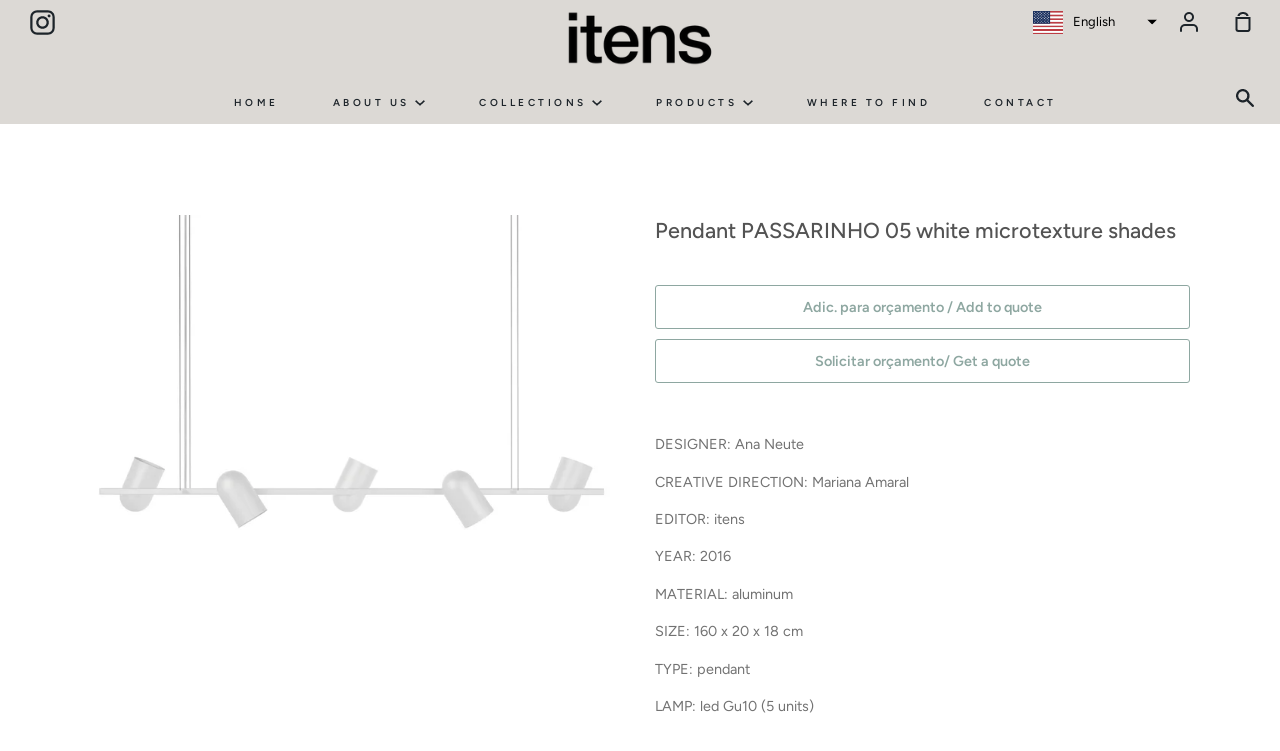

--- FILE ---
content_type: text/javascript
request_url: https://itenscollections.com/cdn/shop/t/3/assets/globo.formbuilder.js?v=27409588649802345231587061865
body_size: 38194
content:
/**
 * @license
 * Lodash (Custom Build) lodash.com/license | Underscore.js 1.8.3 underscorejs.org/LICENSE
 * Build: `lodash core -o ./dist/lodash.core.js`
 */
;(function(){function n(n){return H(n)&&pn.call(n,"callee")&&!yn.call(n,"callee")}function t(n,t){return n.push.apply(n,t),n}function r(n){return function(t){return null==t?Z:t[n]}}function e(n,t,r,e,u){return u(n,function(n,u,o){r=e?(e=false,n):t(r,n,u,o)}),r}function u(n,t){return j(t,function(t){return n[t]})}function o(n){return n instanceof i?n:new i(n)}function i(n,t){this.__wrapped__=n,this.__actions__=[],this.__chain__=!!t}function c(n,t,r){if(typeof n!="function")throw new TypeError("Expected a function");
return setTimeout(function(){n.apply(Z,r)},t)}function f(n,t){var r=true;return mn(n,function(n,e,u){return r=!!t(n,e,u)}),r}function a(n,t,r){for(var e=-1,u=n.length;++e<u;){var o=n[e],i=t(o);if(null!=i&&(c===Z?i===i:r(i,c)))var c=i,f=o}return f}function l(n,t){var r=[];return mn(n,function(n,e,u){t(n,e,u)&&r.push(n)}),r}function p(n,r,e,u,o){var i=-1,c=n.length;for(e||(e=R),o||(o=[]);++i<c;){var f=n[i];0<r&&e(f)?1<r?p(f,r-1,e,u,o):t(o,f):u||(o[o.length]=f)}return o}function s(n,t){return n&&On(n,t,Dn);
}function h(n,t){return l(t,function(t){return U(n[t])})}function v(n,t){return n>t}function b(n,t,r,e,u){return n===t||(null==n||null==t||!H(n)&&!H(t)?n!==n&&t!==t:y(n,t,r,e,b,u))}function y(n,t,r,e,u,o){var i=Nn(n),c=Nn(t),f=i?"[object Array]":hn.call(n),a=c?"[object Array]":hn.call(t),f="[object Arguments]"==f?"[object Object]":f,a="[object Arguments]"==a?"[object Object]":a,l="[object Object]"==f,c="[object Object]"==a,a=f==a;o||(o=[]);var p=An(o,function(t){return t[0]==n}),s=An(o,function(n){
return n[0]==t});if(p&&s)return p[1]==t;if(o.push([n,t]),o.push([t,n]),a&&!l){if(i)r=T(n,t,r,e,u,o);else n:{switch(f){case"[object Boolean]":case"[object Date]":case"[object Number]":r=J(+n,+t);break n;case"[object Error]":r=n.name==t.name&&n.message==t.message;break n;case"[object RegExp]":case"[object String]":r=n==t+"";break n}r=false}return o.pop(),r}return 1&r||(i=l&&pn.call(n,"__wrapped__"),f=c&&pn.call(t,"__wrapped__"),!i&&!f)?!!a&&(r=B(n,t,r,e,u,o),o.pop(),r):(i=i?n.value():n,f=f?t.value():t,
r=u(i,f,r,e,o),o.pop(),r)}function g(n){return typeof n=="function"?n:null==n?X:(typeof n=="object"?d:r)(n)}function _(n,t){return n<t}function j(n,t){var r=-1,e=M(n)?Array(n.length):[];return mn(n,function(n,u,o){e[++r]=t(n,u,o)}),e}function d(n){var t=_n(n);return function(r){var e=t.length;if(null==r)return!e;for(r=Object(r);e--;){var u=t[e];if(!(u in r&&b(n[u],r[u],3)))return false}return true}}function m(n,t){return n=Object(n),C(t,function(t,r){return r in n&&(t[r]=n[r]),t},{})}function O(n){return xn(I(n,void 0,X),n+"");
}function x(n,t,r){var e=-1,u=n.length;for(0>t&&(t=-t>u?0:u+t),r=r>u?u:r,0>r&&(r+=u),u=t>r?0:r-t>>>0,t>>>=0,r=Array(u);++e<u;)r[e]=n[e+t];return r}function A(n){return x(n,0,n.length)}function E(n,t){var r;return mn(n,function(n,e,u){return r=t(n,e,u),!r}),!!r}function w(n,r){return C(r,function(n,r){return r.func.apply(r.thisArg,t([n],r.args))},n)}function k(n,t,r){var e=!r;r||(r={});for(var u=-1,o=t.length;++u<o;){var i=t[u],c=Z;if(c===Z&&(c=n[i]),e)r[i]=c;else{var f=r,a=f[i];pn.call(f,i)&&J(a,c)&&(c!==Z||i in f)||(f[i]=c);
}}return r}function N(n){return O(function(t,r){var e=-1,u=r.length,o=1<u?r[u-1]:Z,o=3<n.length&&typeof o=="function"?(u--,o):Z;for(t=Object(t);++e<u;){var i=r[e];i&&n(t,i,e,o)}return t})}function F(n){return function(){var t=arguments,r=dn(n.prototype),t=n.apply(r,t);return V(t)?t:r}}function S(n,t,r){function e(){for(var o=-1,i=arguments.length,c=-1,f=r.length,a=Array(f+i),l=this&&this!==on&&this instanceof e?u:n;++c<f;)a[c]=r[c];for(;i--;)a[c++]=arguments[++o];return l.apply(t,a)}if(typeof n!="function")throw new TypeError("Expected a function");
var u=F(n);return e}function T(n,t,r,e,u,o){var i=n.length,c=t.length;if(i!=c&&!(1&r&&c>i))return false;for(var c=-1,f=true,a=2&r?[]:Z;++c<i;){var l=n[c],p=t[c];if(void 0!==Z){f=false;break}if(a){if(!E(t,function(n,t){if(!P(a,t)&&(l===n||u(l,n,r,e,o)))return a.push(t)})){f=false;break}}else if(l!==p&&!u(l,p,r,e,o)){f=false;break}}return f}function B(n,t,r,e,u,o){var i=1&r,c=Dn(n),f=c.length,a=Dn(t).length;if(f!=a&&!i)return false;for(var l=f;l--;){var p=c[l];if(!(i?p in t:pn.call(t,p)))return false}for(a=true;++l<f;){var p=c[l],s=n[p],h=t[p];
if(void 0!==Z||s!==h&&!u(s,h,r,e,o)){a=false;break}i||(i="constructor"==p)}return a&&!i&&(r=n.constructor,e=t.constructor,r!=e&&"constructor"in n&&"constructor"in t&&!(typeof r=="function"&&r instanceof r&&typeof e=="function"&&e instanceof e)&&(a=false)),a}function R(t){return Nn(t)||n(t)}function D(n){var t=[];if(null!=n)for(var r in Object(n))t.push(r);return t}function I(n,t,r){return t=jn(t===Z?n.length-1:t,0),function(){for(var e=arguments,u=-1,o=jn(e.length-t,0),i=Array(o);++u<o;)i[u]=e[t+u];for(u=-1,
o=Array(t+1);++u<t;)o[u]=e[u];return o[t]=r(i),n.apply(this,o)}}function $(n){return(null==n?0:n.length)?p(n,1):[]}function q(n){return n&&n.length?n[0]:Z}function P(n,t,r){var e=null==n?0:n.length;r=typeof r=="number"?0>r?jn(e+r,0):r:0,r=(r||0)-1;for(var u=t===t;++r<e;){var o=n[r];if(u?o===t:o!==o)return r}return-1}function z(n,t){return mn(n,g(t))}function C(n,t,r){return e(n,g(t),r,3>arguments.length,mn)}function G(n,t){var r;if(typeof t!="function")throw new TypeError("Expected a function");return n=Fn(n),
function(){return 0<--n&&(r=t.apply(this,arguments)),1>=n&&(t=Z),r}}function J(n,t){return n===t||n!==n&&t!==t}function M(n){var t;return(t=null!=n)&&(t=n.length,t=typeof t=="number"&&-1<t&&0==t%1&&9007199254740991>=t),t&&!U(n)}function U(n){return!!V(n)&&(n=hn.call(n),"[object Function]"==n||"[object GeneratorFunction]"==n||"[object AsyncFunction]"==n||"[object Proxy]"==n)}function V(n){var t=typeof n;return null!=n&&("object"==t||"function"==t)}function H(n){return null!=n&&typeof n=="object"}function K(n){
return typeof n=="number"||H(n)&&"[object Number]"==hn.call(n)}function L(n){return typeof n=="string"||!Nn(n)&&H(n)&&"[object String]"==hn.call(n)}function Q(n){return typeof n=="string"?n:null==n?"":n+""}function W(n){return null==n?[]:u(n,Dn(n))}function X(n){return n}function Y(n,r,e){var u=Dn(r),o=h(r,u);null!=e||V(r)&&(o.length||!u.length)||(e=r,r=n,n=this,o=h(r,Dn(r)));var i=!(V(e)&&"chain"in e&&!e.chain),c=U(n);return mn(o,function(e){var u=r[e];n[e]=u,c&&(n.prototype[e]=function(){var r=this.__chain__;
if(i||r){var e=n(this.__wrapped__);return(e.__actions__=A(this.__actions__)).push({func:u,args:arguments,thisArg:n}),e.__chain__=r,e}return u.apply(n,t([this.value()],arguments))})}),n}var Z,nn=1/0,tn=/[&<>"']/g,rn=RegExp(tn.source),en=/^(?:0|[1-9]\d*)$/,un=typeof self=="object"&&self&&self.Object===Object&&self,on=typeof global=="object"&&global&&global.Object===Object&&global||un||Function("return this")(),cn=(un=typeof exports=="object"&&exports&&!exports.nodeType&&exports)&&typeof module=="object"&&module&&!module.nodeType&&module,fn=function(n){
return function(t){return null==n?Z:n[t]}}({"&":"&amp;","<":"&lt;",">":"&gt;",'"':"&quot;","'":"&#39;"}),an=Array.prototype,ln=Object.prototype,pn=ln.hasOwnProperty,sn=0,hn=ln.toString,vn=on._,bn=Object.create,yn=ln.propertyIsEnumerable,gn=on.isFinite,_n=function(n,t){return function(r){return n(t(r))}}(Object.keys,Object),jn=Math.max,dn=function(){function n(){}return function(t){return V(t)?bn?bn(t):(n.prototype=t,t=new n,n.prototype=Z,t):{}}}();i.prototype=dn(o.prototype),i.prototype.constructor=i;
var mn=function(n,t){return function(r,e){if(null==r)return r;if(!M(r))return n(r,e);for(var u=r.length,o=t?u:-1,i=Object(r);(t?o--:++o<u)&&false!==e(i[o],o,i););return r}}(s),On=function(n){return function(t,r,e){var u=-1,o=Object(t);e=e(t);for(var i=e.length;i--;){var c=e[n?i:++u];if(false===r(o[c],c,o))break}return t}}(),xn=X,An=function(n){return function(t,r,e){var u=Object(t);if(!M(t)){var o=g(r);t=Dn(t),r=function(n){return o(u[n],n,u)}}return r=n(t,r,e),-1<r?u[o?t[r]:r]:Z}}(function(n,t,r){var e=null==n?0:n.length;
if(!e)return-1;r=null==r?0:Fn(r),0>r&&(r=jn(e+r,0));n:{for(t=g(t),e=n.length,r+=-1;++r<e;)if(t(n[r],r,n)){n=r;break n}n=-1}return n}),En=O(function(n,t,r){return S(n,t,r)}),wn=O(function(n,t){return c(n,1,t)}),kn=O(function(n,t,r){return c(n,Sn(t)||0,r)}),Nn=Array.isArray,Fn=Number,Sn=Number,Tn=N(function(n,t){k(t,_n(t),n)}),Bn=N(function(n,t){k(t,D(t),n)}),Rn=O(function(n,t){n=Object(n);var r,e=-1,u=t.length,o=2<u?t[2]:Z;if(r=o){r=t[0];var i=t[1];if(V(o)){var c=typeof i;if("number"==c){if(c=M(o))var c=o.length,f=typeof i,c=null==c?9007199254740991:c,c=!!c&&("number"==f||"symbol"!=f&&en.test(i))&&-1<i&&0==i%1&&i<c;
}else c="string"==c&&i in o;r=!!c&&J(o[i],r)}else r=false}for(r&&(u=1);++e<u;)for(o=t[e],r=In(o),i=-1,c=r.length;++i<c;){var f=r[i],a=n[f];(a===Z||J(a,ln[f])&&!pn.call(n,f))&&(n[f]=o[f])}return n}),Dn=_n,In=D,$n=function(n){return xn(I(n,Z,$),n+"")}(function(n,t){return null==n?{}:m(n,t)});o.assignIn=Bn,o.before=G,o.bind=En,o.chain=function(n){return n=o(n),n.__chain__=true,n},o.compact=function(n){return l(n,Boolean)},o.concat=function(){var n=arguments.length;if(!n)return[];for(var r=Array(n-1),e=arguments[0];n--;)r[n-1]=arguments[n];
return t(Nn(e)?A(e):[e],p(r,1))},o.create=function(n,t){var r=dn(n);return null==t?r:Tn(r,t)},o.defaults=Rn,o.defer=wn,o.delay=kn,o.filter=function(n,t){return l(n,g(t))},o.flatten=$,o.flattenDeep=function(n){return(null==n?0:n.length)?p(n,nn):[]},o.iteratee=g,o.keys=Dn,o.map=function(n,t){return j(n,g(t))},o.matches=function(n){return d(Tn({},n))},o.mixin=Y,o.negate=function(n){if(typeof n!="function")throw new TypeError("Expected a function");return function(){return!n.apply(this,arguments)}},o.once=function(n){
return G(2,n)},o.pick=$n,o.slice=function(n,t,r){var e=null==n?0:n.length;return r=r===Z?e:+r,e?x(n,null==t?0:+t,r):[]},o.sortBy=function(n,t){var e=0;return t=g(t),j(j(n,function(n,r,u){return{value:n,index:e++,criteria:t(n,r,u)}}).sort(function(n,t){var r;n:{r=n.criteria;var e=t.criteria;if(r!==e){var u=r!==Z,o=null===r,i=r===r,c=e!==Z,f=null===e,a=e===e;if(!f&&r>e||o&&c&&a||!u&&a||!i){r=1;break n}if(!o&&r<e||f&&u&&i||!c&&i||!a){r=-1;break n}}r=0}return r||n.index-t.index}),r("value"))},o.tap=function(n,t){
return t(n),n},o.thru=function(n,t){return t(n)},o.toArray=function(n){return M(n)?n.length?A(n):[]:W(n)},o.values=W,o.extend=Bn,Y(o,o),o.clone=function(n){return V(n)?Nn(n)?A(n):k(n,_n(n)):n},o.escape=function(n){return(n=Q(n))&&rn.test(n)?n.replace(tn,fn):n},o.every=function(n,t,r){return t=r?Z:t,f(n,g(t))},o.find=An,o.forEach=z,o.has=function(n,t){return null!=n&&pn.call(n,t)},o.head=q,o.identity=X,o.indexOf=P,o.isArguments=n,o.isArray=Nn,o.isBoolean=function(n){return true===n||false===n||H(n)&&"[object Boolean]"==hn.call(n);
},o.isDate=function(n){return H(n)&&"[object Date]"==hn.call(n)},o.isEmpty=function(t){return M(t)&&(Nn(t)||L(t)||U(t.splice)||n(t))?!t.length:!_n(t).length},o.isEqual=function(n,t){return b(n,t)},o.isFinite=function(n){return typeof n=="number"&&gn(n)},o.isFunction=U,o.isNaN=function(n){return K(n)&&n!=+n},o.isNull=function(n){return null===n},o.isNumber=K,o.isObject=V,o.isRegExp=function(n){return H(n)&&"[object RegExp]"==hn.call(n)},o.isString=L,o.isUndefined=function(n){return n===Z},o.last=function(n){
var t=null==n?0:n.length;return t?n[t-1]:Z},o.max=function(n){return n&&n.length?a(n,X,v):Z},o.min=function(n){return n&&n.length?a(n,X,_):Z},o.noConflict=function(){return on._===this&&(on._=vn),this},o.noop=function(){},o.reduce=C,o.result=function(n,t,r){return t=null==n?Z:n[t],t===Z&&(t=r),U(t)?t.call(n):t},o.size=function(n){return null==n?0:(n=M(n)?n:_n(n),n.length)},o.some=function(n,t,r){return t=r?Z:t,E(n,g(t))},o.uniqueId=function(n){var t=++sn;return Q(n)+t},o.each=z,o.first=q,Y(o,function(){
var n={};return s(o,function(t,r){pn.call(o.prototype,r)||(n[r]=t)}),n}(),{chain:false}),o.VERSION="4.17.15",mn("pop join replace reverse split push shift sort splice unshift".split(" "),function(n){var t=(/^(?:replace|split)$/.test(n)?String.prototype:an)[n],r=/^(?:push|sort|unshift)$/.test(n)?"tap":"thru",e=/^(?:pop|join|replace|shift)$/.test(n);o.prototype[n]=function(){var n=arguments;if(e&&!this.__chain__){var u=this.value();return t.apply(Nn(u)?u:[],n)}return this[r](function(r){return t.apply(Nn(r)?r:[],n);
})}}),o.prototype.toJSON=o.prototype.valueOf=o.prototype.value=function(){return w(this.__wrapped__,this.__actions__)},typeof define=="function"&&typeof define.amd=="object"&&define.amd?(on._=o, define(function(){return o})):cn?((cn.exports=o)._=o,un._=o):on._=o}).call(this);

/*!
 * validate.js 0.13.1
 * http://validatejs.org/
 * (c) 2013-2015 Nicklas Ansman, 2013 Wrapp
 * validate.js may be freely distributed under the MIT license.
*/

(function(a,b,c){"use strict";var d=function(a,b,c){c=e.extend({},e.options,c);var f=e.runValidations(a,b,c);if(f.some(function(a){return e.isPromise(a.error)}))throw new Error("Use validate.async if you want support for promises");return d.processValidationResults(f,c)},e=d;e.extend=function(a){return[].slice.call(arguments,1).forEach(function(b){for(var c in b)a[c]=b[c]}),a},e.extend(d,{version:{major:0,minor:13,patch:1,metadata:null,toString:function(){var a=e.format("%{major}.%{minor}.%{patch}",e.version);return e.isEmpty(e.version.metadata)||(a+="+"+e.version.metadata),a}},Promise:"undefined"!=typeof Promise?Promise:null,EMPTY_STRING_REGEXP:/^\s*$/,runValidations:function(a,b,c){var d,f,g,h,i,j,k,l=[];(e.isDomElement(a)||e.isJqueryElement(a))&&(a=e.collectFormValues(a));for(d in b){g=e.getDeepObjectValue(a,d),h=e.result(b[d],g,a,d,c,b);for(f in h){if(i=e.validators[f],!i)throw k=e.format("Unknown validator %{name}",{name:f}),new Error(k);j=h[f],j=e.result(j,g,a,d,c,b),j&&l.push({attribute:d,value:g,validator:f,globalOptions:c,attributes:a,options:j,error:i.call(i,g,j,d,a,c)})}}return l},processValidationResults:function(a,b){a=e.pruneEmptyErrors(a,b),a=e.expandMultipleErrors(a,b),a=e.convertErrorMessages(a,b);var c=b.format||"grouped";if("function"!=typeof e.formatters[c])throw new Error(e.format("Unknown format %{format}",b));return a=e.formatters[c](a),e.isEmpty(a)?void 0:a},async:function(a,b,c){c=e.extend({},e.async.options,c);var d=c.wrapErrors||function(a){return a};c.cleanAttributes!==!1&&(a=e.cleanAttributes(a,b));var f=e.runValidations(a,b,c);return new e.Promise(function(g,h){e.waitForResults(f).then(function(){var i=e.processValidationResults(f,c);i?h(new d(i,c,a,b)):g(a)},function(a){h(a)})})},single:function(a,b,c){return c=e.extend({},e.single.options,c,{format:"flat",fullMessages:!1}),e({single:a},{single:b},c)},waitForResults:function(a){return a.reduce(function(a,b){return e.isPromise(b.error)?a.then(function(){return b.error.then(function(a){b.error=a||null})}):a},new e.Promise(function(a){a()}))},result:function(a){var b=[].slice.call(arguments,1);return"function"==typeof a&&(a=a.apply(null,b)),a},isNumber:function(a){return"number"==typeof a&&!isNaN(a)},isFunction:function(a){return"function"==typeof a},isInteger:function(a){return e.isNumber(a)&&a%1===0},isBoolean:function(a){return"boolean"==typeof a},isObject:function(a){return a===Object(a)},isDate:function(a){return a instanceof Date},isDefined:function(a){return null!==a&&void 0!==a},isPromise:function(a){return!!a&&e.isFunction(a.then)},isJqueryElement:function(a){return a&&e.isString(a.jquery)},isDomElement:function(a){return!!a&&(!(!a.querySelectorAll||!a.querySelector)&&(!(!e.isObject(document)||a!==document)||("object"==typeof HTMLElement?a instanceof HTMLElement:a&&"object"==typeof a&&null!==a&&1===a.nodeType&&"string"==typeof a.nodeName)))},isEmpty:function(a){var b;if(!e.isDefined(a))return!0;if(e.isFunction(a))return!1;if(e.isString(a))return e.EMPTY_STRING_REGEXP.test(a);if(e.isArray(a))return 0===a.length;if(e.isDate(a))return!1;if(e.isObject(a)){for(b in a)return!1;return!0}return!1},format:e.extend(function(a,b){return e.isString(a)?a.replace(e.format.FORMAT_REGEXP,function(a,c,d){return"%"===c?"%{"+d+"}":String(b[d])}):a},{FORMAT_REGEXP:/(%?)%\{([^\}]+)\}/g}),prettify:function(a){return e.isNumber(a)?100*a%1===0?""+a:parseFloat(Math.round(100*a)/100).toFixed(2):e.isArray(a)?a.map(function(a){return e.prettify(a)}).join(", "):e.isObject(a)?e.isDefined(a.toString)?a.toString():JSON.stringify(a):(a=""+a,a.replace(/([^\s])\.([^\s])/g,"$1 $2").replace(/\\+/g,"").replace(/[_-]/g," ").replace(/([a-z])([A-Z])/g,function(a,b,c){return""+b+" "+c.toLowerCase()}).toLowerCase())},stringifyValue:function(a,b){var c=b&&b.prettify||e.prettify;return c(a)},isString:function(a){return"string"==typeof a},isArray:function(a){return"[object Array]"==={}.toString.call(a)},isHash:function(a){return e.isObject(a)&&!e.isArray(a)&&!e.isFunction(a)},contains:function(a,b){return!!e.isDefined(a)&&(e.isArray(a)?a.indexOf(b)!==-1:b in a)},unique:function(a){return e.isArray(a)?a.filter(function(a,b,c){return c.indexOf(a)==b}):a},forEachKeyInKeypath:function(a,b,c){if(e.isString(b)){var d,f="",g=!1;for(d=0;d<b.length;++d)switch(b[d]){case".":g?(g=!1,f+="."):(a=c(a,f,!1),f="");break;case"\\":g?(g=!1,f+="\\"):g=!0;break;default:g=!1,f+=b[d]}return c(a,f,!0)}},getDeepObjectValue:function(a,b){if(e.isObject(a))return e.forEachKeyInKeypath(a,b,function(a,b){if(e.isObject(a))return a[b]})},collectFormValues:function(a,b){var c,d,f,g,h,i,j={};if(e.isJqueryElement(a)&&(a=a[0]),!a)return j;for(b=b||{},g=a.querySelectorAll("input[name], textarea[name]"),c=0;c<g.length;++c)if(f=g.item(c),!e.isDefined(f.getAttribute("data-ignored"))){var k=f.name.replace(/\./g,"\\\\.");i=e.sanitizeFormValue(f.value,b),"number"===f.type?i=i?+i:null:"checkbox"===f.type?f.attributes.value?f.checked||(i=j[k]||null):i=f.checked:"radio"===f.type&&(f.checked||(i=j[k]||null)),j[k]=i}for(g=a.querySelectorAll("select[name]"),c=0;c<g.length;++c)if(f=g.item(c),!e.isDefined(f.getAttribute("data-ignored"))){if(f.multiple){i=[];for(d in f.options)h=f.options[d],h&&h.selected&&i.push(e.sanitizeFormValue(h.value,b))}else{var l="undefined"!=typeof f.options[f.selectedIndex]?f.options[f.selectedIndex].value:"";i=e.sanitizeFormValue(l,b)}j[f.name]=i}return j},sanitizeFormValue:function(a,b){return b.trim&&e.isString(a)&&(a=a.trim()),b.nullify!==!1&&""===a?null:a},capitalize:function(a){return e.isString(a)?a[0].toUpperCase()+a.slice(1):a},pruneEmptyErrors:function(a){return a.filter(function(a){return!e.isEmpty(a.error)})},expandMultipleErrors:function(a){var b=[];return a.forEach(function(a){e.isArray(a.error)?a.error.forEach(function(c){b.push(e.extend({},a,{error:c}))}):b.push(a)}),b},convertErrorMessages:function(a,b){b=b||{};var c=[],d=b.prettify||e.prettify;return a.forEach(function(a){var f=e.result(a.error,a.value,a.attribute,a.options,a.attributes,a.globalOptions);return e.isString(f)?("^"===f[0]?f=f.slice(1):b.fullMessages!==!1&&(f=e.capitalize(d(a.attribute))+" "+f),f=f.replace(/\\\^/g,"^"),f=e.format(f,{value:e.stringifyValue(a.value,b)}),void c.push(e.extend({},a,{error:f}))):void c.push(a)}),c},groupErrorsByAttribute:function(a){var b={};return a.forEach(function(a){var c=b[a.attribute];c?c.push(a):b[a.attribute]=[a]}),b},flattenErrorsToArray:function(a){return a.map(function(a){return a.error}).filter(function(a,b,c){return c.indexOf(a)===b})},cleanAttributes:function(a,b){function c(a,b,c){return e.isObject(a[b])?a[b]:a[b]=!!c||{}}function d(a){var b,d={};for(b in a)a[b]&&e.forEachKeyInKeypath(d,b,c);return d}function f(a,b){if(!e.isObject(a))return a;var c,d,g=e.extend({},a);for(d in a)c=b[d],e.isObject(c)?g[d]=f(g[d],c):c||delete g[d];return g}return e.isObject(b)&&e.isObject(a)?(b=d(b),f(a,b)):{}},exposeModule:function(a,b,c,d,e){c?(d&&d.exports&&(c=d.exports=a),c.validate=a):(b.validate=a,a.isFunction(e)&&e.amd&&e([],function(){return a}))},warn:function(a){"undefined"!=typeof console&&console.warn&&console.warn("[validate.js] "+a)},error:function(a){"undefined"!=typeof console&&console.error&&console.error("[validate.js] "+a)}}),d.validators={presence:function(a,b){if(b=e.extend({},this.options,b),b.allowEmpty!==!1?!e.isDefined(a):e.isEmpty(a))return b.message||this.message||"can't be blank"},length:function(a,b,c){if(e.isDefined(a)){b=e.extend({},this.options,b);var d,f=b.is,g=b.maximum,h=b.minimum,i=b.tokenizer||function(a){return a},j=[];a=i(a);var k=a.length;return e.isNumber(k)?(e.isNumber(f)&&k!==f&&(d=b.wrongLength||this.wrongLength||"is the wrong length (should be %{count} characters)",j.push(e.format(d,{count:f}))),e.isNumber(h)&&k<h&&(d=b.tooShort||this.tooShort||"is too short (minimum is %{count} characters)",j.push(e.format(d,{count:h}))),e.isNumber(g)&&k>g&&(d=b.tooLong||this.tooLong||"is too long (maximum is %{count} characters)",j.push(e.format(d,{count:g}))),j.length>0?b.message||j:void 0):b.message||this.notValid||"has an incorrect length"}},numericality:function(a,b,c,d,f){if(e.isDefined(a)){b=e.extend({},this.options,b);var g,h,i=[],j={greaterThan:function(a,b){return a>b},greaterThanOrEqualTo:function(a,b){return a>=b},equalTo:function(a,b){return a===b},lessThan:function(a,b){return a<b},lessThanOrEqualTo:function(a,b){return a<=b},divisibleBy:function(a,b){return a%b===0}},k=b.prettify||f&&f.prettify||e.prettify;if(e.isString(a)&&b.strict){var l="^-?(0|[1-9]\\d*)";if(b.onlyInteger||(l+="(\\.\\d+)?"),l+="$",!new RegExp(l).test(a))return b.message||b.notValid||this.notValid||this.message||"must be a valid number"}if(b.noStrings!==!0&&e.isString(a)&&!e.isEmpty(a)&&(a=+a),!e.isNumber(a))return b.message||b.notValid||this.notValid||this.message||"is not a number";if(b.onlyInteger&&!e.isInteger(a))return b.message||b.notInteger||this.notInteger||this.message||"must be an integer";for(g in j)if(h=b[g],e.isNumber(h)&&!j[g](a,h)){var m="not"+e.capitalize(g),n=b[m]||this[m]||this.message||"must be %{type} %{count}";i.push(e.format(n,{count:h,type:k(g)}))}return b.odd&&a%2!==1&&i.push(b.notOdd||this.notOdd||this.message||"must be odd"),b.even&&a%2!==0&&i.push(b.notEven||this.notEven||this.message||"must be even"),i.length?b.message||i:void 0}},datetime:e.extend(function(a,b){if(!e.isFunction(this.parse)||!e.isFunction(this.format))throw new Error("Both the parse and format functions needs to be set to use the datetime/date validator");if(e.isDefined(a)){b=e.extend({},this.options,b);var c,d=[],f=b.earliest?this.parse(b.earliest,b):NaN,g=b.latest?this.parse(b.latest,b):NaN;return a=this.parse(a,b),isNaN(a)||b.dateOnly&&a%864e5!==0?(c=b.notValid||b.message||this.notValid||"must be a valid date",e.format(c,{value:arguments[0]})):(!isNaN(f)&&a<f&&(c=b.tooEarly||b.message||this.tooEarly||"must be no earlier than %{date}",c=e.format(c,{value:this.format(a,b),date:this.format(f,b)}),d.push(c)),!isNaN(g)&&a>g&&(c=b.tooLate||b.message||this.tooLate||"must be no later than %{date}",c=e.format(c,{date:this.format(g,b),value:this.format(a,b)}),d.push(c)),d.length?e.unique(d):void 0)}},{parse:null,format:null}),date:function(a,b){return b=e.extend({},b,{dateOnly:!0}),e.validators.datetime.call(e.validators.datetime,a,b)},format:function(a,b){(e.isString(b)||b instanceof RegExp)&&(b={pattern:b}),b=e.extend({},this.options,b);var c,d=b.message||this.message||"is invalid",f=b.pattern;if(e.isDefined(a))return e.isString(a)?(e.isString(f)&&(f=new RegExp(b.pattern,b.flags)),c=f.exec(a),c&&c[0].length==a.length?void 0:d):d},inclusion:function(a,b){if(e.isDefined(a)&&(e.isArray(b)&&(b={within:b}),b=e.extend({},this.options,b),!e.contains(b.within,a))){var c=b.message||this.message||"^%{value} is not included in the list";return e.format(c,{value:a})}},exclusion:function(a,b){if(e.isDefined(a)&&(e.isArray(b)&&(b={within:b}),b=e.extend({},this.options,b),e.contains(b.within,a))){var c=b.message||this.message||"^%{value} is restricted";return e.isString(b.within[a])&&(a=b.within[a]),e.format(c,{value:a})}},email:e.extend(function(a,b){b=e.extend({},this.options,b);var c=b.message||this.message||"is not a valid email";if(e.isDefined(a))return e.isString(a)&&this.PATTERN.exec(a)?void 0:c},{PATTERN:/^(?:[a-z0-9!#$%&'*+\/=?^_`{|}~-]+(?:\.[a-z0-9!#$%&'*+\/=?^_`{|}~-]+)*|"(?:[\x01-\x08\x0b\x0c\x0e-\x1f\x21\x23-\x5b\x5d-\x7f]|\\[\x01-\x09\x0b\x0c\x0e-\x7f])*")@(?:(?:[a-z0-9](?:[a-z0-9-]*[a-z0-9])?\.)+[a-z0-9](?:[a-z0-9-]*[a-z0-9])?|\[(?:(?:25[0-5]|2[0-4][0-9]|[01]?[0-9][0-9]?)\.){3}(?:25[0-5]|2[0-4][0-9]|[01]?[0-9][0-9]?|[a-z0-9-]*[a-z0-9]:(?:[\x01-\x08\x0b\x0c\x0e-\x1f\x21-\x5a\x53-\x7f]|\\[\x01-\x09\x0b\x0c\x0e-\x7f])+)\])$/i}),equality:function(a,b,c,d,f){if(e.isDefined(a)){e.isString(b)&&(b={attribute:b}),b=e.extend({},this.options,b);var g=b.message||this.message||"is not equal to %{attribute}";if(e.isEmpty(b.attribute)||!e.isString(b.attribute))throw new Error("The attribute must be a non empty string");var h=e.getDeepObjectValue(d,b.attribute),i=b.comparator||function(a,b){return a===b},j=b.prettify||f&&f.prettify||e.prettify;return i(a,h,b,c,d)?void 0:e.format(g,{attribute:j(b.attribute)})}},url:function(a,b){if(e.isDefined(a)){b=e.extend({},this.options,b);var c=b.message||this.message||"is not a valid url",d=b.schemes||this.schemes||["http","https"],f=b.allowLocal||this.allowLocal||!1,g=b.allowDataUrl||this.allowDataUrl||!1;if(!e.isString(a))return c;var h="^(?:(?:"+d.join("|")+")://)(?:\\S+(?::\\S*)?@)?(?:",i="(?:\\.(?:[a-z\\u00a1-\\uffff]{2,}))";if(f?i+="?":h+="(?!(?:10|127)(?:\\.\\d{1,3}){3})(?!(?:169\\.254|192\\.168)(?:\\.\\d{1,3}){2})(?!172\\.(?:1[6-9]|2\\d|3[0-1])(?:\\.\\d{1,3}){2})",h+="(?:[1-9]\\d?|1\\d\\d|2[01]\\d|22[0-3])(?:\\.(?:1?\\d{1,2}|2[0-4]\\d|25[0-5])){2}(?:\\.(?:[1-9]\\d?|1\\d\\d|2[0-4]\\d|25[0-4]))|(?:(?:[a-z\\u00a1-\\uffff0-9]-*)*[a-z\\u00a1-\\uffff0-9]+)(?:\\.(?:[a-z\\u00a1-\\uffff0-9]-*)*[a-z\\u00a1-\\uffff0-9]+)*"+i+")(?::\\d{2,5})?(?:[/?#]\\S*)?$",g){var j="\\w+\\/[-+.\\w]+(?:;[\\w=]+)*",k="[A-Za-z0-9-_.!~\\*'();\\/?:@&=+$,%]*",l="data:(?:"+j+")?(?:;base64)?,"+k;h="(?:"+h+")|(?:^"+l+"$)"}var m=new RegExp(h,"i");return m.exec(a)?void 0:c}},type:e.extend(function(a,b,c,d,f){if(e.isString(b)&&(b={type:b}),e.isDefined(a)){var g=e.extend({},this.options,b),h=g.type;if(!e.isDefined(h))throw new Error("No type was specified");var i;if(i=e.isFunction(h)?h:this.types[h],!e.isFunction(i))throw new Error("validate.validators.type.types."+h+" must be a function.");if(!i(a,g,c,d,f)){var j=b.message||this.messages[h]||this.message||g.message||(e.isFunction(h)?"must be of the correct type":"must be of type %{type}");return e.isFunction(j)&&(j=j(a,b,c,d,f)),e.format(j,{attribute:e.prettify(c),type:h})}}},{types:{object:function(a){return e.isObject(a)&&!e.isArray(a)},array:e.isArray,integer:e.isInteger,number:e.isNumber,string:e.isString,date:e.isDate,"boolean":e.isBoolean},messages:{}})},d.formatters={detailed:function(a){return a},flat:e.flattenErrorsToArray,grouped:function(a){var b;a=e.groupErrorsByAttribute(a);for(b in a)a[b]=e.flattenErrorsToArray(a[b]);return a},constraint:function(a){var b;a=e.groupErrorsByAttribute(a);for(b in a)a[b]=a[b].map(function(a){return a.validator}).sort();return a}},d.exposeModule(d,this,a,b,c)}).call(this,"undefined"!=typeof exports?exports:null,"undefined"!=typeof module?module:null,"undefined"!=typeof define?define:null);


/* flatpickr v4.6.3,, @license MIT */
!function(e,t){"object"==typeof exports&&"undefined"!=typeof module?module.exports=t():"function"==typeof define&&define.amd?define(t):(e=e||self).flatpickr=t()}(this,function(){"use strict";var e=function(){return(e=Object.assign||function(e){for(var t,n=1,a=arguments.length;n<a;n++)for(var i in t=arguments[n])Object.prototype.hasOwnProperty.call(t,i)&&(e[i]=t[i]);return e}).apply(this,arguments)},t=["onChange","onClose","onDayCreate","onDestroy","onKeyDown","onMonthChange","onOpen","onParseConfig","onReady","onValueUpdate","onYearChange","onPreCalendarPosition"],n={_disable:[],_enable:[],allowInput:!1,altFormat:"F j, Y",altInput:!1,altInputClass:"form-control input",animate:"object"==typeof window&&-1===window.navigator.userAgent.indexOf("MSIE"),ariaDateFormat:"F j, Y",clickOpens:!0,closeOnSelect:!0,conjunction:", ",dateFormat:"Y-m-d",defaultHour:12,defaultMinute:0,defaultSeconds:0,disable:[],disableMobile:!1,enable:[],enableSeconds:!1,enableTime:!1,errorHandler:function(e){return"undefined"!=typeof console&&console.warn(e)},getWeek:function(e){var t=new Date(e.getTime());t.setHours(0,0,0,0),t.setDate(t.getDate()+3-(t.getDay()+6)%7);var n=new Date(t.getFullYear(),0,4);return 1+Math.round(((t.getTime()-n.getTime())/864e5-3+(n.getDay()+6)%7)/7)},hourIncrement:1,ignoredFocusElements:[],inline:!1,locale:"default",minuteIncrement:5,mode:"single",monthSelectorType:"dropdown",nextArrow:"<svg version='1.1' xmlns='http://www.w3.org/2000/svg' xmlns:xlink='http://www.w3.org/1999/xlink' viewBox='0 0 17 17'><g></g><path d='M13.207 8.472l-7.854 7.854-0.707-0.707 7.146-7.146-7.146-7.148 0.707-0.707 7.854 7.854z' /></svg>",noCalendar:!1,now:new Date,onChange:[],onClose:[],onDayCreate:[],onDestroy:[],onKeyDown:[],onMonthChange:[],onOpen:[],onParseConfig:[],onReady:[],onValueUpdate:[],onYearChange:[],onPreCalendarPosition:[],plugins:[],position:"auto",positionElement:void 0,prevArrow:"<svg version='1.1' xmlns='http://www.w3.org/2000/svg' xmlns:xlink='http://www.w3.org/1999/xlink' viewBox='0 0 17 17'><g></g><path d='M5.207 8.471l7.146 7.147-0.707 0.707-7.853-7.854 7.854-7.853 0.707 0.707-7.147 7.146z' /></svg>",shorthandCurrentMonth:!1,showMonths:1,static:!1,time_24hr:!1,weekNumbers:!1,wrap:!1},a={weekdays:{shorthand:["Sun","Mon","Tue","Wed","Thu","Fri","Sat"],longhand:["Sunday","Monday","Tuesday","Wednesday","Thursday","Friday","Saturday"]},months:{shorthand:["Jan","Feb","Mar","Apr","May","Jun","Jul","Aug","Sep","Oct","Nov","Dec"],longhand:["January","February","March","April","May","June","July","August","September","October","November","December"]},daysInMonth:[31,28,31,30,31,30,31,31,30,31,30,31],firstDayOfWeek:0,ordinal:function(e){var t=e%100;if(t>3&&t<21)return"th";switch(t%10){case 1:return"st";case 2:return"nd";case 3:return"rd";default:return"th"}},rangeSeparator:" to ",weekAbbreviation:"Wk",scrollTitle:"Scroll to increment",toggleTitle:"Click to toggle",amPM:["AM","PM"],yearAriaLabel:"Year",hourAriaLabel:"Hour",minuteAriaLabel:"Minute",time_24hr:!1},i=function(e){return("0"+e).slice(-2)},o=function(e){return!0===e?1:0};function r(e,t,n){var a;return void 0===n&&(n=!1),function(){var i=this,o=arguments;null!==a&&clearTimeout(a),a=window.setTimeout(function(){a=null,n||e.apply(i,o)},t),n&&!a&&e.apply(i,o)}}var l=function(e){return e instanceof Array?e:[e]};function c(e,t,n){if(!0===n)return e.classList.add(t);e.classList.remove(t)}function d(e,t,n){var a=window.document.createElement(e);return t=t||"",n=n||"",a.className=t,void 0!==n&&(a.textContent=n),a}function s(e){for(;e.firstChild;)e.removeChild(e.firstChild)}function u(e,t){var n=d("div","numInputWrapper"),a=d("input","numInput "+e),i=d("span","arrowUp"),o=d("span","arrowDown");if(-1===navigator.userAgent.indexOf("MSIE 9.0")?a.type="number":(a.type="text",a.pattern="\\d*"),void 0!==t)for(var r in t)a.setAttribute(r,t[r]);return n.appendChild(a),n.appendChild(i),n.appendChild(o),n}var f=function(){},m=function(e,t,n){return n.months[t?"shorthand":"longhand"][e]},g={D:f,F:function(e,t,n){e.setMonth(n.months.longhand.indexOf(t))},G:function(e,t){e.setHours(parseFloat(t))},H:function(e,t){e.setHours(parseFloat(t))},J:function(e,t){e.setDate(parseFloat(t))},K:function(e,t,n){e.setHours(e.getHours()%12+12*o(new RegExp(n.amPM[1],"i").test(t)))},M:function(e,t,n){e.setMonth(n.months.shorthand.indexOf(t))},S:function(e,t){e.setSeconds(parseFloat(t))},U:function(e,t){return new Date(1e3*parseFloat(t))},W:function(e,t,n){var a=parseInt(t),i=new Date(e.getFullYear(),0,2+7*(a-1),0,0,0,0);return i.setDate(i.getDate()-i.getDay()+n.firstDayOfWeek),i},Y:function(e,t){e.setFullYear(parseFloat(t))},Z:function(e,t){return new Date(t)},d:function(e,t){e.setDate(parseFloat(t))},h:function(e,t){e.setHours(parseFloat(t))},i:function(e,t){e.setMinutes(parseFloat(t))},j:function(e,t){e.setDate(parseFloat(t))},l:f,m:function(e,t){e.setMonth(parseFloat(t)-1)},n:function(e,t){e.setMonth(parseFloat(t)-1)},s:function(e,t){e.setSeconds(parseFloat(t))},u:function(e,t){return new Date(parseFloat(t))},w:f,y:function(e,t){e.setFullYear(2e3+parseFloat(t))}},p={D:"(\\w+)",F:"(\\w+)",G:"(\\d\\d|\\d)",H:"(\\d\\d|\\d)",J:"(\\d\\d|\\d)\\w+",K:"",M:"(\\w+)",S:"(\\d\\d|\\d)",U:"(.+)",W:"(\\d\\d|\\d)",Y:"(\\d{4})",Z:"(.+)",d:"(\\d\\d|\\d)",h:"(\\d\\d|\\d)",i:"(\\d\\d|\\d)",j:"(\\d\\d|\\d)",l:"(\\w+)",m:"(\\d\\d|\\d)",n:"(\\d\\d|\\d)",s:"(\\d\\d|\\d)",u:"(.+)",w:"(\\d\\d|\\d)",y:"(\\d{2})"},h={Z:function(e){return e.toISOString()},D:function(e,t,n){return t.weekdays.shorthand[h.w(e,t,n)]},F:function(e,t,n){return m(h.n(e,t,n)-1,!1,t)},G:function(e,t,n){return i(h.h(e,t,n))},H:function(e){return i(e.getHours())},J:function(e,t){return void 0!==t.ordinal?e.getDate()+t.ordinal(e.getDate()):e.getDate()},K:function(e,t){return t.amPM[o(e.getHours()>11)]},M:function(e,t){return m(e.getMonth(),!0,t)},S:function(e){return i(e.getSeconds())},U:function(e){return e.getTime()/1e3},W:function(e,t,n){return n.getWeek(e)},Y:function(e){return e.getFullYear()},d:function(e){return i(e.getDate())},h:function(e){return e.getHours()%12?e.getHours()%12:12},i:function(e){return i(e.getMinutes())},j:function(e){return e.getDate()},l:function(e,t){return t.weekdays.longhand[e.getDay()]},m:function(e){return i(e.getMonth()+1)},n:function(e){return e.getMonth()+1},s:function(e){return e.getSeconds()},u:function(e){return e.getTime()},w:function(e){return e.getDay()},y:function(e){return String(e.getFullYear()).substring(2)}},v=function(e){var t=e.config,i=void 0===t?n:t,o=e.l10n,r=void 0===o?a:o;return function(e,t,n){var a=n||r;return void 0!==i.formatDate?i.formatDate(e,t,a):t.split("").map(function(t,n,o){return h[t]&&"\\"!==o[n-1]?h[t](e,a,i):"\\"!==t?t:""}).join("")}},D=function(e){var t=e.config,i=void 0===t?n:t,o=e.l10n,r=void 0===o?a:o;return function(e,t,a,o){if(0===e||e){var l,c=o||r,d=e;if(e instanceof Date)l=new Date(e.getTime());else if("string"!=typeof e&&void 0!==e.toFixed)l=new Date(e);else if("string"==typeof e){var s=t||(i||n).dateFormat,u=String(e).trim();if("today"===u)l=new Date,a=!0;else if(/Z$/.test(u)||/GMT$/.test(u))l=new Date(e);else if(i&&i.parseDate)l=i.parseDate(e,s);else{l=i&&i.noCalendar?new Date((new Date).setHours(0,0,0,0)):new Date((new Date).getFullYear(),0,1,0,0,0,0);for(var f=void 0,m=[],h=0,v=0,D="";h<s.length;h++){var w=s[h],b="\\"===w,C="\\"===s[h-1]||b;if(p[w]&&!C){D+=p[w];var M=new RegExp(D).exec(e);M&&(f=!0)&&m["Y"!==w?"push":"unshift"]({fn:g[w],val:M[++v]})}else b||(D+=".");m.forEach(function(e){var t=e.fn,n=e.val;return l=t(l,n,c)||l})}l=f?l:void 0}}if(l instanceof Date&&!isNaN(l.getTime()))return!0===a&&l.setHours(0,0,0,0),l;i.errorHandler(new Error("Invalid date provided: "+d))}}};function w(e,t,n){return void 0===n&&(n=!0),!1!==n?new Date(e.getTime()).setHours(0,0,0,0)-new Date(t.getTime()).setHours(0,0,0,0):e.getTime()-t.getTime()}var b=function(e,t,n){return e>Math.min(t,n)&&e<Math.max(t,n)},C={DAY:864e5};"function"!=typeof Object.assign&&(Object.assign=function(e){for(var t=[],n=1;n<arguments.length;n++)t[n-1]=arguments[n];if(!e)throw TypeError("Cannot convert undefined or null to object");for(var a=function(t){t&&Object.keys(t).forEach(function(n){return e[n]=t[n]})},i=0,o=t;i<o.length;i++){a(o[i])}return e});var M=300;function y(f,g){var h={config:e({},n,E.defaultConfig),l10n:a};function y(e){return e.bind(h)}function x(){var e=h.config;!1===e.weekNumbers&&1===e.showMonths||!0!==e.noCalendar&&window.requestAnimationFrame(function(){if(void 0!==h.calendarContainer&&(h.calendarContainer.style.visibility="hidden",h.calendarContainer.style.display="block"),void 0!==h.daysContainer){var t=(h.days.offsetWidth+1)*e.showMonths;h.daysContainer.style.width=t+"px",h.calendarContainer.style.width=t+(void 0!==h.weekWrapper?h.weekWrapper.offsetWidth:0)+"px",h.calendarContainer.style.removeProperty("visibility"),h.calendarContainer.style.removeProperty("display")}})}function T(e){0===h.selectedDates.length&&ie(),void 0!==e&&"blur"!==e.type&&function(e){e.preventDefault();var t="keydown"===e.type,n=e.target;void 0!==h.amPM&&e.target===h.amPM&&(h.amPM.textContent=h.l10n.amPM[o(h.amPM.textContent===h.l10n.amPM[0])]);var a=parseFloat(n.getAttribute("min")),r=parseFloat(n.getAttribute("max")),l=parseFloat(n.getAttribute("step")),c=parseInt(n.value,10),d=e.delta||(t?38===e.which?1:-1:0),s=c+l*d;if(void 0!==n.value&&2===n.value.length){var u=n===h.hourElement,f=n===h.minuteElement;s<a?(s=r+s+o(!u)+(o(u)&&o(!h.amPM)),f&&j(void 0,-1,h.hourElement)):s>r&&(s=n===h.hourElement?s-r-o(!h.amPM):a,f&&j(void 0,1,h.hourElement)),h.amPM&&u&&(1===l?s+c===23:Math.abs(s-c)>l)&&(h.amPM.textContent=h.l10n.amPM[o(h.amPM.textContent===h.l10n.amPM[0])]),n.value=i(s)}}(e);var t=h._input.value;k(),we(),h._input.value!==t&&h._debouncedChange()}function k(){if(void 0!==h.hourElement&&void 0!==h.minuteElement){var e,t,n=(parseInt(h.hourElement.value.slice(-2),10)||0)%24,a=(parseInt(h.minuteElement.value,10)||0)%60,i=void 0!==h.secondElement?(parseInt(h.secondElement.value,10)||0)%60:0;void 0!==h.amPM&&(e=n,t=h.amPM.textContent,n=e%12+12*o(t===h.l10n.amPM[1]));var r=void 0!==h.config.minTime||h.config.minDate&&h.minDateHasTime&&h.latestSelectedDateObj&&0===w(h.latestSelectedDateObj,h.config.minDate,!0);if(void 0!==h.config.maxTime||h.config.maxDate&&h.maxDateHasTime&&h.latestSelectedDateObj&&0===w(h.latestSelectedDateObj,h.config.maxDate,!0)){var l=void 0!==h.config.maxTime?h.config.maxTime:h.config.maxDate;(n=Math.min(n,l.getHours()))===l.getHours()&&(a=Math.min(a,l.getMinutes())),a===l.getMinutes()&&(i=Math.min(i,l.getSeconds()))}if(r){var c=void 0!==h.config.minTime?h.config.minTime:h.config.minDate;(n=Math.max(n,c.getHours()))===c.getHours()&&(a=Math.max(a,c.getMinutes())),a===c.getMinutes()&&(i=Math.max(i,c.getSeconds()))}O(n,a,i)}}function I(e){var t=e||h.latestSelectedDateObj;t&&O(t.getHours(),t.getMinutes(),t.getSeconds())}function S(){var e=h.config.defaultHour,t=h.config.defaultMinute,n=h.config.defaultSeconds;if(void 0!==h.config.minDate){var a=h.config.minDate.getHours(),i=h.config.minDate.getMinutes();(e=Math.max(e,a))===a&&(t=Math.max(i,t)),e===a&&t===i&&(n=h.config.minDate.getSeconds())}if(void 0!==h.config.maxDate){var o=h.config.maxDate.getHours(),r=h.config.maxDate.getMinutes();(e=Math.min(e,o))===o&&(t=Math.min(r,t)),e===o&&t===r&&(n=h.config.maxDate.getSeconds())}O(e,t,n)}function O(e,t,n){void 0!==h.latestSelectedDateObj&&h.latestSelectedDateObj.setHours(e%24,t,n||0,0),h.hourElement&&h.minuteElement&&!h.isMobile&&(h.hourElement.value=i(h.config.time_24hr?e:(12+e)%12+12*o(e%12==0)),h.minuteElement.value=i(t),void 0!==h.amPM&&(h.amPM.textContent=h.l10n.amPM[o(e>=12)]),void 0!==h.secondElement&&(h.secondElement.value=i(n)))}function _(e){var t=parseInt(e.target.value)+(e.delta||0);(t/1e3>1||"Enter"===e.key&&!/[^\d]/.test(t.toString()))&&Q(t)}function F(e,t,n,a){return t instanceof Array?t.forEach(function(t){return F(e,t,n,a)}):e instanceof Array?e.forEach(function(e){return F(e,t,n,a)}):(e.addEventListener(t,n,a),void h._handlers.push({element:e,event:t,handler:n,options:a}))}function N(e){return function(t){1===t.which&&e(t)}}function Y(){ge("onChange")}function A(e,t){var n=void 0!==e?h.parseDate(e):h.latestSelectedDateObj||(h.config.minDate&&h.config.minDate>h.now?h.config.minDate:h.config.maxDate&&h.config.maxDate<h.now?h.config.maxDate:h.now),a=h.currentYear,i=h.currentMonth;try{void 0!==n&&(h.currentYear=n.getFullYear(),h.currentMonth=n.getMonth())}catch(e){e.message="Invalid date supplied: "+n,h.config.errorHandler(e)}t&&h.currentYear!==a&&(ge("onYearChange"),K()),!t||h.currentYear===a&&h.currentMonth===i||ge("onMonthChange"),h.redraw()}function P(e){~e.target.className.indexOf("arrow")&&j(e,e.target.classList.contains("arrowUp")?1:-1)}function j(e,t,n){var a=e&&e.target,i=n||a&&a.parentNode&&a.parentNode.firstChild,o=pe("increment");o.delta=t,i&&i.dispatchEvent(o)}function H(e,t,n,a){var i=X(t,!0),o=d("span","flatpickr-day "+e,t.getDate().toString());return o.dateObj=t,o.$i=a,o.setAttribute("aria-label",h.formatDate(t,h.config.ariaDateFormat)),-1===e.indexOf("hidden")&&0===w(t,h.now)&&(h.todayDateElem=o,o.classList.add("today"),o.setAttribute("aria-current","date")),i?(o.tabIndex=-1,he(t)&&(o.classList.add("selected"),h.selectedDateElem=o,"range"===h.config.mode&&(c(o,"startRange",h.selectedDates[0]&&0===w(t,h.selectedDates[0],!0)),c(o,"endRange",h.selectedDates[1]&&0===w(t,h.selectedDates[1],!0)),"nextMonthDay"===e&&o.classList.add("inRange")))):o.classList.add("flatpickr-disabled"),"range"===h.config.mode&&function(e){return!("range"!==h.config.mode||h.selectedDates.length<2)&&w(e,h.selectedDates[0])>=0&&w(e,h.selectedDates[1])<=0}(t)&&!he(t)&&o.classList.add("inRange"),h.weekNumbers&&1===h.config.showMonths&&"prevMonthDay"!==e&&n%7==1&&h.weekNumbers.insertAdjacentHTML("beforeend","<span class='flatpickr-day'>"+h.config.getWeek(t)+"</span>"),ge("onDayCreate",o),o}function L(e){e.focus(),"range"===h.config.mode&&ne(e)}function W(e){for(var t=e>0?0:h.config.showMonths-1,n=e>0?h.config.showMonths:-1,a=t;a!=n;a+=e)for(var i=h.daysContainer.children[a],o=e>0?0:i.children.length-1,r=e>0?i.children.length:-1,l=o;l!=r;l+=e){var c=i.children[l];if(-1===c.className.indexOf("hidden")&&X(c.dateObj))return c}}function R(e,t){var n=ee(document.activeElement||document.body),a=void 0!==e?e:n?document.activeElement:void 0!==h.selectedDateElem&&ee(h.selectedDateElem)?h.selectedDateElem:void 0!==h.todayDateElem&&ee(h.todayDateElem)?h.todayDateElem:W(t>0?1:-1);return void 0===a?h._input.focus():n?void function(e,t){for(var n=-1===e.className.indexOf("Month")?e.dateObj.getMonth():h.currentMonth,a=t>0?h.config.showMonths:-1,i=t>0?1:-1,o=n-h.currentMonth;o!=a;o+=i)for(var r=h.daysContainer.children[o],l=n-h.currentMonth===o?e.$i+t:t<0?r.children.length-1:0,c=r.children.length,d=l;d>=0&&d<c&&d!=(t>0?c:-1);d+=i){var s=r.children[d];if(-1===s.className.indexOf("hidden")&&X(s.dateObj)&&Math.abs(e.$i-d)>=Math.abs(t))return L(s)}h.changeMonth(i),R(W(i),0)}(a,t):L(a)}function B(e,t){for(var n=(new Date(e,t,1).getDay()-h.l10n.firstDayOfWeek+7)%7,a=h.utils.getDaysInMonth((t-1+12)%12),i=h.utils.getDaysInMonth(t),o=window.document.createDocumentFragment(),r=h.config.showMonths>1,l=r?"prevMonthDay hidden":"prevMonthDay",c=r?"nextMonthDay hidden":"nextMonthDay",s=a+1-n,u=0;s<=a;s++,u++)o.appendChild(H(l,new Date(e,t-1,s),s,u));for(s=1;s<=i;s++,u++)o.appendChild(H("",new Date(e,t,s),s,u));for(var f=i+1;f<=42-n&&(1===h.config.showMonths||u%7!=0);f++,u++)o.appendChild(H(c,new Date(e,t+1,f%i),f,u));var m=d("div","dayContainer");return m.appendChild(o),m}function J(){if(void 0!==h.daysContainer){s(h.daysContainer),h.weekNumbers&&s(h.weekNumbers);for(var e=document.createDocumentFragment(),t=0;t<h.config.showMonths;t++){var n=new Date(h.currentYear,h.currentMonth,1);n.setMonth(h.currentMonth+t),e.appendChild(B(n.getFullYear(),n.getMonth()))}h.daysContainer.appendChild(e),h.days=h.daysContainer.firstChild,"range"===h.config.mode&&1===h.selectedDates.length&&ne()}}function K(){if(!(h.config.showMonths>1||"dropdown"!==h.config.monthSelectorType)){var e=function(e){return!(void 0!==h.config.minDate&&h.currentYear===h.config.minDate.getFullYear()&&e<h.config.minDate.getMonth())&&!(void 0!==h.config.maxDate&&h.currentYear===h.config.maxDate.getFullYear()&&e>h.config.maxDate.getMonth())};h.monthsDropdownContainer.tabIndex=-1,h.monthsDropdownContainer.innerHTML="";for(var t=0;t<12;t++)if(e(t)){var n=d("option","flatpickr-monthDropdown-month");n.value=new Date(h.currentYear,t).getMonth().toString(),n.textContent=m(t,h.config.shorthandCurrentMonth,h.l10n),n.tabIndex=-1,h.currentMonth===t&&(n.selected=!0),h.monthsDropdownContainer.appendChild(n)}}}function U(){var e,t=d("div","flatpickr-month"),n=window.document.createDocumentFragment();h.config.showMonths>1||"static"===h.config.monthSelectorType?e=d("span","cur-month"):(h.monthsDropdownContainer=d("select","flatpickr-monthDropdown-months"),F(h.monthsDropdownContainer,"change",function(e){var t=e.target,n=parseInt(t.value,10);h.changeMonth(n-h.currentMonth),ge("onMonthChange")}),K(),e=h.monthsDropdownContainer);var a=u("cur-year",{tabindex:"-1"}),i=a.getElementsByTagName("input")[0];i.setAttribute("aria-label",h.l10n.yearAriaLabel),h.config.minDate&&i.setAttribute("min",h.config.minDate.getFullYear().toString()),h.config.maxDate&&(i.setAttribute("max",h.config.maxDate.getFullYear().toString()),i.disabled=!!h.config.minDate&&h.config.minDate.getFullYear()===h.config.maxDate.getFullYear());var o=d("div","flatpickr-current-month");return o.appendChild(e),o.appendChild(a),n.appendChild(o),t.appendChild(n),{container:t,yearElement:i,monthElement:e}}function q(){s(h.monthNav),h.monthNav.appendChild(h.prevMonthNav),h.config.showMonths&&(h.yearElements=[],h.monthElements=[]);for(var e=h.config.showMonths;e--;){var t=U();h.yearElements.push(t.yearElement),h.monthElements.push(t.monthElement),h.monthNav.appendChild(t.container)}h.monthNav.appendChild(h.nextMonthNav)}function $(){h.weekdayContainer?s(h.weekdayContainer):h.weekdayContainer=d("div","flatpickr-weekdays");for(var e=h.config.showMonths;e--;){var t=d("div","flatpickr-weekdaycontainer");h.weekdayContainer.appendChild(t)}return z(),h.weekdayContainer}function z(){if(h.weekdayContainer){var e=h.l10n.firstDayOfWeek,t=h.l10n.weekdays.shorthand.slice();e>0&&e<t.length&&(t=t.splice(e,t.length).concat(t.splice(0,e)));for(var n=h.config.showMonths;n--;)h.weekdayContainer.children[n].innerHTML="\n      <span class='flatpickr-weekday'>\n        "+t.join("</span><span class='flatpickr-weekday'>")+"\n      </span>\n      "}}function G(e,t){void 0===t&&(t=!0);var n=t?e:e-h.currentMonth;n<0&&!0===h._hidePrevMonthArrow||n>0&&!0===h._hideNextMonthArrow||(h.currentMonth+=n,(h.currentMonth<0||h.currentMonth>11)&&(h.currentYear+=h.currentMonth>11?1:-1,h.currentMonth=(h.currentMonth+12)%12,ge("onYearChange"),K()),J(),ge("onMonthChange"),ve())}function V(e){return!(!h.config.appendTo||!h.config.appendTo.contains(e))||h.calendarContainer.contains(e)}function Z(e){if(h.isOpen&&!h.config.inline){var t="function"==typeof(r=e).composedPath?r.composedPath()[0]:r.target,n=V(t),a=t===h.input||t===h.altInput||h.element.contains(t)||e.path&&e.path.indexOf&&(~e.path.indexOf(h.input)||~e.path.indexOf(h.altInput)),i="blur"===e.type?a&&e.relatedTarget&&!V(e.relatedTarget):!a&&!n&&!V(e.relatedTarget),o=!h.config.ignoredFocusElements.some(function(e){return e.contains(t)});i&&o&&(void 0!==h.timeContainer&&void 0!==h.minuteElement&&void 0!==h.hourElement&&T(),h.close(),"range"===h.config.mode&&1===h.selectedDates.length&&(h.clear(!1),h.redraw()))}var r}function Q(e){if(!(!e||h.config.minDate&&e<h.config.minDate.getFullYear()||h.config.maxDate&&e>h.config.maxDate.getFullYear())){var t=e,n=h.currentYear!==t;h.currentYear=t||h.currentYear,h.config.maxDate&&h.currentYear===h.config.maxDate.getFullYear()?h.currentMonth=Math.min(h.config.maxDate.getMonth(),h.currentMonth):h.config.minDate&&h.currentYear===h.config.minDate.getFullYear()&&(h.currentMonth=Math.max(h.config.minDate.getMonth(),h.currentMonth)),n&&(h.redraw(),ge("onYearChange"),K())}}function X(e,t){void 0===t&&(t=!0);var n=h.parseDate(e,void 0,t);if(h.config.minDate&&n&&w(n,h.config.minDate,void 0!==t?t:!h.minDateHasTime)<0||h.config.maxDate&&n&&w(n,h.config.maxDate,void 0!==t?t:!h.maxDateHasTime)>0)return!1;if(0===h.config.enable.length&&0===h.config.disable.length)return!0;if(void 0===n)return!1;for(var a=h.config.enable.length>0,i=a?h.config.enable:h.config.disable,o=0,r=void 0;o<i.length;o++){if("function"==typeof(r=i[o])&&r(n))return a;if(r instanceof Date&&void 0!==n&&r.getTime()===n.getTime())return a;if("string"==typeof r&&void 0!==n){var l=h.parseDate(r,void 0,!0);return l&&l.getTime()===n.getTime()?a:!a}if("object"==typeof r&&void 0!==n&&r.from&&r.to&&n.getTime()>=r.from.getTime()&&n.getTime()<=r.to.getTime())return a}return!a}function ee(e){return void 0!==h.daysContainer&&(-1===e.className.indexOf("hidden")&&h.daysContainer.contains(e))}function te(e){var t=e.target===h._input,n=h.config.allowInput,a=h.isOpen&&(!n||!t),i=h.config.inline&&t&&!n;if(13===e.keyCode&&t){if(n)return h.setDate(h._input.value,!0,e.target===h.altInput?h.config.altFormat:h.config.dateFormat),e.target.blur();h.open()}else if(V(e.target)||a||i){var o=!!h.timeContainer&&h.timeContainer.contains(e.target);switch(e.keyCode){case 13:o?(e.preventDefault(),T(),de()):se(e);break;case 27:e.preventDefault(),de();break;case 8:case 46:t&&!h.config.allowInput&&(e.preventDefault(),h.clear());break;case 37:case 39:if(o||t)h.hourElement&&h.hourElement.focus();else if(e.preventDefault(),void 0!==h.daysContainer&&(!1===n||document.activeElement&&ee(document.activeElement))){var r=39===e.keyCode?1:-1;e.ctrlKey?(e.stopPropagation(),G(r),R(W(1),0)):R(void 0,r)}break;case 38:case 40:e.preventDefault();var l=40===e.keyCode?1:-1;h.daysContainer&&void 0!==e.target.$i||e.target===h.input||e.target===h.altInput?e.ctrlKey?(e.stopPropagation(),Q(h.currentYear-l),R(W(1),0)):o||R(void 0,7*l):e.target===h.currentYearElement?Q(h.currentYear-l):h.config.enableTime&&(!o&&h.hourElement&&h.hourElement.focus(),T(e),h._debouncedChange());break;case 9:if(o){var c=[h.hourElement,h.minuteElement,h.secondElement,h.amPM].concat(h.pluginElements).filter(function(e){return e}),d=c.indexOf(e.target);if(-1!==d){var s=c[d+(e.shiftKey?-1:1)];e.preventDefault(),(s||h._input).focus()}}else!h.config.noCalendar&&h.daysContainer&&h.daysContainer.contains(e.target)&&e.shiftKey&&(e.preventDefault(),h._input.focus())}}if(void 0!==h.amPM&&e.target===h.amPM)switch(e.key){case h.l10n.amPM[0].charAt(0):case h.l10n.amPM[0].charAt(0).toLowerCase():h.amPM.textContent=h.l10n.amPM[0],k(),we();break;case h.l10n.amPM[1].charAt(0):case h.l10n.amPM[1].charAt(0).toLowerCase():h.amPM.textContent=h.l10n.amPM[1],k(),we()}(t||V(e.target))&&ge("onKeyDown",e)}function ne(e){if(1===h.selectedDates.length&&(!e||e.classList.contains("flatpickr-day")&&!e.classList.contains("flatpickr-disabled"))){for(var t=e?e.dateObj.getTime():h.days.firstElementChild.dateObj.getTime(),n=h.parseDate(h.selectedDates[0],void 0,!0).getTime(),a=Math.min(t,h.selectedDates[0].getTime()),i=Math.max(t,h.selectedDates[0].getTime()),o=!1,r=0,l=0,c=a;c<i;c+=C.DAY)X(new Date(c),!0)||(o=o||c>a&&c<i,c<n&&(!r||c>r)?r=c:c>n&&(!l||c<l)&&(l=c));for(var d=0;d<h.config.showMonths;d++)for(var s=h.daysContainer.children[d],u=function(a,i){var c=s.children[a],d=c.dateObj.getTime(),u=r>0&&d<r||l>0&&d>l;return u?(c.classList.add("notAllowed"),["inRange","startRange","endRange"].forEach(function(e){c.classList.remove(e)}),"continue"):o&&!u?"continue":(["startRange","inRange","endRange","notAllowed"].forEach(function(e){c.classList.remove(e)}),void(void 0!==e&&(e.classList.add(t<=h.selectedDates[0].getTime()?"startRange":"endRange"),n<t&&d===n?c.classList.add("startRange"):n>t&&d===n&&c.classList.add("endRange"),d>=r&&(0===l||d<=l)&&b(d,n,t)&&c.classList.add("inRange"))))},f=0,m=s.children.length;f<m;f++)u(f)}}function ae(){!h.isOpen||h.config.static||h.config.inline||le()}function ie(){h.setDate(void 0!==h.config.minDate?new Date(h.config.minDate.getTime()):new Date,!0),S(),we()}function oe(e){return function(t){var n=h.config["_"+e+"Date"]=h.parseDate(t,h.config.dateFormat),a=h.config["_"+("min"===e?"max":"min")+"Date"];void 0!==n&&(h["min"===e?"minDateHasTime":"maxDateHasTime"]=n.getHours()>0||n.getMinutes()>0||n.getSeconds()>0),h.selectedDates&&(h.selectedDates=h.selectedDates.filter(function(e){return X(e)}),h.selectedDates.length||"min"!==e||I(n),we()),h.daysContainer&&(ce(),void 0!==n?h.currentYearElement[e]=n.getFullYear().toString():h.currentYearElement.removeAttribute(e),h.currentYearElement.disabled=!!a&&void 0!==n&&a.getFullYear()===n.getFullYear())}}function re(){"object"!=typeof h.config.locale&&void 0===E.l10ns[h.config.locale]&&h.config.errorHandler(new Error("flatpickr: invalid locale "+h.config.locale)),h.l10n=e({},E.l10ns.default,"object"==typeof h.config.locale?h.config.locale:"default"!==h.config.locale?E.l10ns[h.config.locale]:void 0),p.K="("+h.l10n.amPM[0]+"|"+h.l10n.amPM[1]+"|"+h.l10n.amPM[0].toLowerCase()+"|"+h.l10n.amPM[1].toLowerCase()+")",void 0===e({},g,JSON.parse(JSON.stringify(f.dataset||{}))).time_24hr&&void 0===E.defaultConfig.time_24hr&&(h.config.time_24hr=h.l10n.time_24hr),h.formatDate=v(h),h.parseDate=D({config:h.config,l10n:h.l10n})}function le(e){if(void 0!==h.calendarContainer){ge("onPreCalendarPosition");var t=e||h._positionElement,n=Array.prototype.reduce.call(h.calendarContainer.children,function(e,t){return e+t.offsetHeight},0),a=h.calendarContainer.offsetWidth,i=h.config.position.split(" "),o=i[0],r=i.length>1?i[1]:null,l=t.getBoundingClientRect(),d=window.innerHeight-l.bottom,s="above"===o||"below"!==o&&d<n&&l.top>n,u=window.pageYOffset+l.top+(s?-n-2:t.offsetHeight+2);if(c(h.calendarContainer,"arrowTop",!s),c(h.calendarContainer,"arrowBottom",s),!h.config.inline){var f=window.pageXOffset+l.left-(null!=r&&"center"===r?(a-l.width)/2:0),m=window.document.body.offsetWidth-(window.pageXOffset+l.right),g=f+a>window.document.body.offsetWidth,p=m+a>window.document.body.offsetWidth;if(c(h.calendarContainer,"rightMost",g),!h.config.static)if(h.calendarContainer.style.top=u+"px",g)if(p){var v=document.styleSheets[0];if(void 0===v)return;var D=window.document.body.offsetWidth,w=Math.max(0,D/2-a/2),b=v.cssRules.length,C="{left:"+l.left+"px;right:auto;}";c(h.calendarContainer,"rightMost",!1),c(h.calendarContainer,"centerMost",!0),v.insertRule(".flatpickr-calendar.centerMost:before,.flatpickr-calendar.centerMost:after"+C,b),h.calendarContainer.style.left=w+"px",h.calendarContainer.style.right="auto"}else h.calendarContainer.style.left="auto",h.calendarContainer.style.right=m+"px";else h.calendarContainer.style.left=f+"px",h.calendarContainer.style.right="auto"}}}function ce(){h.config.noCalendar||h.isMobile||(ve(),J())}function de(){h._input.focus(),-1!==window.navigator.userAgent.indexOf("MSIE")||void 0!==navigator.msMaxTouchPoints?setTimeout(h.close,0):h.close()}function se(e){e.preventDefault(),e.stopPropagation();var t=function e(t,n){return n(t)?t:t.parentNode?e(t.parentNode,n):void 0}(e.target,function(e){return e.classList&&e.classList.contains("flatpickr-day")&&!e.classList.contains("flatpickr-disabled")&&!e.classList.contains("notAllowed")});if(void 0!==t){var n=t,a=h.latestSelectedDateObj=new Date(n.dateObj.getTime()),i=(a.getMonth()<h.currentMonth||a.getMonth()>h.currentMonth+h.config.showMonths-1)&&"range"!==h.config.mode;if(h.selectedDateElem=n,"single"===h.config.mode)h.selectedDates=[a];else if("multiple"===h.config.mode){var o=he(a);o?h.selectedDates.splice(parseInt(o),1):h.selectedDates.push(a)}else"range"===h.config.mode&&(2===h.selectedDates.length&&h.clear(!1,!1),h.latestSelectedDateObj=a,h.selectedDates.push(a),0!==w(a,h.selectedDates[0],!0)&&h.selectedDates.sort(function(e,t){return e.getTime()-t.getTime()}));if(k(),i){var r=h.currentYear!==a.getFullYear();h.currentYear=a.getFullYear(),h.currentMonth=a.getMonth(),r&&(ge("onYearChange"),K()),ge("onMonthChange")}if(ve(),J(),we(),h.config.enableTime&&setTimeout(function(){return h.showTimeInput=!0},50),i||"range"===h.config.mode||1!==h.config.showMonths?void 0!==h.selectedDateElem&&void 0===h.hourElement&&h.selectedDateElem&&h.selectedDateElem.focus():L(n),void 0!==h.hourElement&&void 0!==h.hourElement&&h.hourElement.focus(),h.config.closeOnSelect){var l="single"===h.config.mode&&!h.config.enableTime,c="range"===h.config.mode&&2===h.selectedDates.length&&!h.config.enableTime;(l||c)&&de()}Y()}}h.parseDate=D({config:h.config,l10n:h.l10n}),h._handlers=[],h.pluginElements=[],h.loadedPlugins=[],h._bind=F,h._setHoursFromDate=I,h._positionCalendar=le,h.changeMonth=G,h.changeYear=Q,h.clear=function(e,t){void 0===e&&(e=!0);void 0===t&&(t=!0);h.input.value="",void 0!==h.altInput&&(h.altInput.value="");void 0!==h.mobileInput&&(h.mobileInput.value="");h.selectedDates=[],h.latestSelectedDateObj=void 0,!0===t&&(h.currentYear=h._initialDate.getFullYear(),h.currentMonth=h._initialDate.getMonth());h.showTimeInput=!1,!0===h.config.enableTime&&S();h.redraw(),e&&ge("onChange")},h.close=function(){h.isOpen=!1,h.isMobile||(void 0!==h.calendarContainer&&h.calendarContainer.classList.remove("open"),void 0!==h._input&&h._input.classList.remove("active"));ge("onClose")},h._createElement=d,h.destroy=function(){void 0!==h.config&&ge("onDestroy");for(var e=h._handlers.length;e--;){var t=h._handlers[e];t.element.removeEventListener(t.event,t.handler,t.options)}if(h._handlers=[],h.mobileInput)h.mobileInput.parentNode&&h.mobileInput.parentNode.removeChild(h.mobileInput),h.mobileInput=void 0;else if(h.calendarContainer&&h.calendarContainer.parentNode)if(h.config.static&&h.calendarContainer.parentNode){var n=h.calendarContainer.parentNode;if(n.lastChild&&n.removeChild(n.lastChild),n.parentNode){for(;n.firstChild;)n.parentNode.insertBefore(n.firstChild,n);n.parentNode.removeChild(n)}}else h.calendarContainer.parentNode.removeChild(h.calendarContainer);h.altInput&&(h.input.type="text",h.altInput.parentNode&&h.altInput.parentNode.removeChild(h.altInput),delete h.altInput);h.input&&(h.input.type=h.input._type,h.input.classList.remove("flatpickr-input"),h.input.removeAttribute("readonly"),h.input.value="");["_showTimeInput","latestSelectedDateObj","_hideNextMonthArrow","_hidePrevMonthArrow","__hideNextMonthArrow","__hidePrevMonthArrow","isMobile","isOpen","selectedDateElem","minDateHasTime","maxDateHasTime","days","daysContainer","_input","_positionElement","innerContainer","rContainer","monthNav","todayDateElem","calendarContainer","weekdayContainer","prevMonthNav","nextMonthNav","monthsDropdownContainer","currentMonthElement","currentYearElement","navigationCurrentMonth","selectedDateElem","config"].forEach(function(e){try{delete h[e]}catch(e){}})},h.isEnabled=X,h.jumpToDate=A,h.open=function(e,t){void 0===t&&(t=h._positionElement);if(!0===h.isMobile)return e&&(e.preventDefault(),e.target&&e.target.blur()),void 0!==h.mobileInput&&(h.mobileInput.focus(),h.mobileInput.click()),void ge("onOpen");if(h._input.disabled||h.config.inline)return;var n=h.isOpen;h.isOpen=!0,n||(h.calendarContainer.classList.add("open"),h._input.classList.add("active"),ge("onOpen"),le(t));!0===h.config.enableTime&&!0===h.config.noCalendar&&(0===h.selectedDates.length&&ie(),!1!==h.config.allowInput||void 0!==e&&h.timeContainer.contains(e.relatedTarget)||setTimeout(function(){return h.hourElement.select()},50))},h.redraw=ce,h.set=function(e,n){if(null!==e&&"object"==typeof e)for(var a in Object.assign(h.config,e),e)void 0!==ue[a]&&ue[a].forEach(function(e){return e()});else h.config[e]=n,void 0!==ue[e]?ue[e].forEach(function(e){return e()}):t.indexOf(e)>-1&&(h.config[e]=l(n));h.redraw(),we(!1)},h.setDate=function(e,t,n){void 0===t&&(t=!1);void 0===n&&(n=h.config.dateFormat);if(0!==e&&!e||e instanceof Array&&0===e.length)return h.clear(t);fe(e,n),h.showTimeInput=h.selectedDates.length>0,h.latestSelectedDateObj=h.selectedDates[h.selectedDates.length-1],h.redraw(),A(),I(),0===h.selectedDates.length&&h.clear(!1);we(t),t&&ge("onChange")},h.toggle=function(e){if(!0===h.isOpen)return h.close();h.open(e)};var ue={locale:[re,z],showMonths:[q,x,$],minDate:[A],maxDate:[A]};function fe(e,t){var n=[];if(e instanceof Array)n=e.map(function(e){return h.parseDate(e,t)});else if(e instanceof Date||"number"==typeof e)n=[h.parseDate(e,t)];else if("string"==typeof e)switch(h.config.mode){case"single":case"time":n=[h.parseDate(e,t)];break;case"multiple":n=e.split(h.config.conjunction).map(function(e){return h.parseDate(e,t)});break;case"range":n=e.split(h.l10n.rangeSeparator).map(function(e){return h.parseDate(e,t)})}else h.config.errorHandler(new Error("Invalid date supplied: "+JSON.stringify(e)));h.selectedDates=n.filter(function(e){return e instanceof Date&&X(e,!1)}),"range"===h.config.mode&&h.selectedDates.sort(function(e,t){return e.getTime()-t.getTime()})}function me(e){return e.slice().map(function(e){return"string"==typeof e||"number"==typeof e||e instanceof Date?h.parseDate(e,void 0,!0):e&&"object"==typeof e&&e.from&&e.to?{from:h.parseDate(e.from,void 0),to:h.parseDate(e.to,void 0)}:e}).filter(function(e){return e})}function ge(e,t){if(void 0!==h.config){var n=h.config[e];if(void 0!==n&&n.length>0)for(var a=0;n[a]&&a<n.length;a++)n[a](h.selectedDates,h.input.value,h,t);"onChange"===e&&(h.input.dispatchEvent(pe("change")),h.input.dispatchEvent(pe("input")))}}function pe(e){var t=document.createEvent("Event");return t.initEvent(e,!0,!0),t}function he(e){for(var t=0;t<h.selectedDates.length;t++)if(0===w(h.selectedDates[t],e))return""+t;return!1}function ve(){h.config.noCalendar||h.isMobile||!h.monthNav||(h.yearElements.forEach(function(e,t){var n=new Date(h.currentYear,h.currentMonth,1);n.setMonth(h.currentMonth+t),h.config.showMonths>1||"static"===h.config.monthSelectorType?h.monthElements[t].textContent=m(n.getMonth(),h.config.shorthandCurrentMonth,h.l10n)+" ":h.monthsDropdownContainer.value=n.getMonth().toString(),e.value=n.getFullYear().toString()}),h._hidePrevMonthArrow=void 0!==h.config.minDate&&(h.currentYear===h.config.minDate.getFullYear()?h.currentMonth<=h.config.minDate.getMonth():h.currentYear<h.config.minDate.getFullYear()),h._hideNextMonthArrow=void 0!==h.config.maxDate&&(h.currentYear===h.config.maxDate.getFullYear()?h.currentMonth+1>h.config.maxDate.getMonth():h.currentYear>h.config.maxDate.getFullYear()))}function De(e){return h.selectedDates.map(function(t){return h.formatDate(t,e)}).filter(function(e,t,n){return"range"!==h.config.mode||h.config.enableTime||n.indexOf(e)===t}).join("range"!==h.config.mode?h.config.conjunction:h.l10n.rangeSeparator)}function we(e){void 0===e&&(e=!0),void 0!==h.mobileInput&&h.mobileFormatStr&&(h.mobileInput.value=void 0!==h.latestSelectedDateObj?h.formatDate(h.latestSelectedDateObj,h.mobileFormatStr):""),h.input.value=De(h.config.dateFormat),void 0!==h.altInput&&(h.altInput.value=De(h.config.altFormat)),!1!==e&&ge("onValueUpdate")}function be(e){var t=h.prevMonthNav.contains(e.target),n=h.nextMonthNav.contains(e.target);t||n?G(t?-1:1):h.yearElements.indexOf(e.target)>=0?e.target.select():e.target.classList.contains("arrowUp")?h.changeYear(h.currentYear+1):e.target.classList.contains("arrowDown")&&h.changeYear(h.currentYear-1)}return function(){h.element=h.input=f,h.isOpen=!1,function(){var a=["wrap","weekNumbers","allowInput","clickOpens","time_24hr","enableTime","noCalendar","altInput","shorthandCurrentMonth","inline","static","enableSeconds","disableMobile"],i=e({},g,JSON.parse(JSON.stringify(f.dataset||{}))),o={};h.config.parseDate=i.parseDate,h.config.formatDate=i.formatDate,Object.defineProperty(h.config,"enable",{get:function(){return h.config._enable},set:function(e){h.config._enable=me(e)}}),Object.defineProperty(h.config,"disable",{get:function(){return h.config._disable},set:function(e){h.config._disable=me(e)}});var r="time"===i.mode;if(!i.dateFormat&&(i.enableTime||r)){var c=E.defaultConfig.dateFormat||n.dateFormat;o.dateFormat=i.noCalendar||r?"H:i"+(i.enableSeconds?":S":""):c+" H:i"+(i.enableSeconds?":S":"")}if(i.altInput&&(i.enableTime||r)&&!i.altFormat){var d=E.defaultConfig.altFormat||n.altFormat;o.altFormat=i.noCalendar||r?"h:i"+(i.enableSeconds?":S K":" K"):d+" h:i"+(i.enableSeconds?":S":"")+" K"}i.altInputClass||(h.config.altInputClass=h.input.className+" "+h.config.altInputClass),Object.defineProperty(h.config,"minDate",{get:function(){return h.config._minDate},set:oe("min")}),Object.defineProperty(h.config,"maxDate",{get:function(){return h.config._maxDate},set:oe("max")});var s=function(e){return function(t){h.config["min"===e?"_minTime":"_maxTime"]=h.parseDate(t,"H:i:S")}};Object.defineProperty(h.config,"minTime",{get:function(){return h.config._minTime},set:s("min")}),Object.defineProperty(h.config,"maxTime",{get:function(){return h.config._maxTime},set:s("max")}),"time"===i.mode&&(h.config.noCalendar=!0,h.config.enableTime=!0),Object.assign(h.config,o,i);for(var u=0;u<a.length;u++)h.config[a[u]]=!0===h.config[a[u]]||"true"===h.config[a[u]];t.filter(function(e){return void 0!==h.config[e]}).forEach(function(e){h.config[e]=l(h.config[e]||[]).map(y)}),h.isMobile=!h.config.disableMobile&&!h.config.inline&&"single"===h.config.mode&&!h.config.disable.length&&!h.config.enable.length&&!h.config.weekNumbers&&/Android|webOS|iPhone|iPad|iPod|BlackBerry|IEMobile|Opera Mini/i.test(navigator.userAgent);for(var u=0;u<h.config.plugins.length;u++){var m=h.config.plugins[u](h)||{};for(var p in m)t.indexOf(p)>-1?h.config[p]=l(m[p]).map(y).concat(h.config[p]):void 0===i[p]&&(h.config[p]=m[p])}ge("onParseConfig")}(),re(),h.input=h.config.wrap?f.querySelector("[data-input]"):f,h.input?(h.input._type=h.input.type,h.input.type="text",h.input.classList.add("flatpickr-input"),h._input=h.input,h.config.altInput&&(h.altInput=d(h.input.nodeName,h.config.altInputClass),h._input=h.altInput,h.altInput.placeholder=h.input.placeholder,h.altInput.disabled=h.input.disabled,h.altInput.required=h.input.required,h.altInput.tabIndex=h.input.tabIndex,h.altInput.type="text",h.input.setAttribute("type","hidden"),!h.config.static&&h.input.parentNode&&h.input.parentNode.insertBefore(h.altInput,h.input.nextSibling)),h.config.allowInput||h._input.setAttribute("readonly","readonly"),h._positionElement=h.config.positionElement||h._input):h.config.errorHandler(new Error("Invalid input element specified")),function(){h.selectedDates=[],h.now=h.parseDate(h.config.now)||new Date;var e=h.config.defaultDate||("INPUT"!==h.input.nodeName&&"TEXTAREA"!==h.input.nodeName||!h.input.placeholder||h.input.value!==h.input.placeholder?h.input.value:null);e&&fe(e,h.config.dateFormat),h._initialDate=h.selectedDates.length>0?h.selectedDates[0]:h.config.minDate&&h.config.minDate.getTime()>h.now.getTime()?h.config.minDate:h.config.maxDate&&h.config.maxDate.getTime()<h.now.getTime()?h.config.maxDate:h.now,h.currentYear=h._initialDate.getFullYear(),h.currentMonth=h._initialDate.getMonth(),h.selectedDates.length>0&&(h.latestSelectedDateObj=h.selectedDates[0]),void 0!==h.config.minTime&&(h.config.minTime=h.parseDate(h.config.minTime,"H:i")),void 0!==h.config.maxTime&&(h.config.maxTime=h.parseDate(h.config.maxTime,"H:i")),h.minDateHasTime=!!h.config.minDate&&(h.config.minDate.getHours()>0||h.config.minDate.getMinutes()>0||h.config.minDate.getSeconds()>0),h.maxDateHasTime=!!h.config.maxDate&&(h.config.maxDate.getHours()>0||h.config.maxDate.getMinutes()>0||h.config.maxDate.getSeconds()>0),Object.defineProperty(h,"showTimeInput",{get:function(){return h._showTimeInput},set:function(e){h._showTimeInput=e,h.calendarContainer&&c(h.calendarContainer,"showTimeInput",e),h.isOpen&&le()}})}(),h.utils={getDaysInMonth:function(e,t){return void 0===e&&(e=h.currentMonth),void 0===t&&(t=h.currentYear),1===e&&(t%4==0&&t%100!=0||t%400==0)?29:h.l10n.daysInMonth[e]}},h.isMobile||function(){var e=window.document.createDocumentFragment();if(h.calendarContainer=d("div","flatpickr-calendar"),h.calendarContainer.tabIndex=-1,!h.config.noCalendar){if(e.appendChild((h.monthNav=d("div","flatpickr-months"),h.yearElements=[],h.monthElements=[],h.prevMonthNav=d("span","flatpickr-prev-month"),h.prevMonthNav.innerHTML=h.config.prevArrow,h.nextMonthNav=d("span","flatpickr-next-month"),h.nextMonthNav.innerHTML=h.config.nextArrow,q(),Object.defineProperty(h,"_hidePrevMonthArrow",{get:function(){return h.__hidePrevMonthArrow},set:function(e){h.__hidePrevMonthArrow!==e&&(c(h.prevMonthNav,"flatpickr-disabled",e),h.__hidePrevMonthArrow=e)}}),Object.defineProperty(h,"_hideNextMonthArrow",{get:function(){return h.__hideNextMonthArrow},set:function(e){h.__hideNextMonthArrow!==e&&(c(h.nextMonthNav,"flatpickr-disabled",e),h.__hideNextMonthArrow=e)}}),h.currentYearElement=h.yearElements[0],ve(),h.monthNav)),h.innerContainer=d("div","flatpickr-innerContainer"),h.config.weekNumbers){var t=function(){h.calendarContainer.classList.add("hasWeeks");var e=d("div","flatpickr-weekwrapper");e.appendChild(d("span","flatpickr-weekday",h.l10n.weekAbbreviation));var t=d("div","flatpickr-weeks");return e.appendChild(t),{weekWrapper:e,weekNumbers:t}}(),n=t.weekWrapper,a=t.weekNumbers;h.innerContainer.appendChild(n),h.weekNumbers=a,h.weekWrapper=n}h.rContainer=d("div","flatpickr-rContainer"),h.rContainer.appendChild($()),h.daysContainer||(h.daysContainer=d("div","flatpickr-days"),h.daysContainer.tabIndex=-1),J(),h.rContainer.appendChild(h.daysContainer),h.innerContainer.appendChild(h.rContainer),e.appendChild(h.innerContainer)}h.config.enableTime&&e.appendChild(function(){h.calendarContainer.classList.add("hasTime"),h.config.noCalendar&&h.calendarContainer.classList.add("noCalendar"),h.timeContainer=d("div","flatpickr-time"),h.timeContainer.tabIndex=-1;var e=d("span","flatpickr-time-separator",":"),t=u("flatpickr-hour",{"aria-label":h.l10n.hourAriaLabel});h.hourElement=t.getElementsByTagName("input")[0];var n=u("flatpickr-minute",{"aria-label":h.l10n.minuteAriaLabel});if(h.minuteElement=n.getElementsByTagName("input")[0],h.hourElement.tabIndex=h.minuteElement.tabIndex=-1,h.hourElement.value=i(h.latestSelectedDateObj?h.latestSelectedDateObj.getHours():h.config.time_24hr?h.config.defaultHour:function(e){switch(e%24){case 0:case 12:return 12;default:return e%12}}(h.config.defaultHour)),h.minuteElement.value=i(h.latestSelectedDateObj?h.latestSelectedDateObj.getMinutes():h.config.defaultMinute),h.hourElement.setAttribute("step",h.config.hourIncrement.toString()),h.minuteElement.setAttribute("step",h.config.minuteIncrement.toString()),h.hourElement.setAttribute("min",h.config.time_24hr?"0":"1"),h.hourElement.setAttribute("max",h.config.time_24hr?"23":"12"),h.minuteElement.setAttribute("min","0"),h.minuteElement.setAttribute("max","59"),h.timeContainer.appendChild(t),h.timeContainer.appendChild(e),h.timeContainer.appendChild(n),h.config.time_24hr&&h.timeContainer.classList.add("time24hr"),h.config.enableSeconds){h.timeContainer.classList.add("hasSeconds");var a=u("flatpickr-second");h.secondElement=a.getElementsByTagName("input")[0],h.secondElement.value=i(h.latestSelectedDateObj?h.latestSelectedDateObj.getSeconds():h.config.defaultSeconds),h.secondElement.setAttribute("step",h.minuteElement.getAttribute("step")),h.secondElement.setAttribute("min","0"),h.secondElement.setAttribute("max","59"),h.timeContainer.appendChild(d("span","flatpickr-time-separator",":")),h.timeContainer.appendChild(a)}return h.config.time_24hr||(h.amPM=d("span","flatpickr-am-pm",h.l10n.amPM[o((h.latestSelectedDateObj?h.hourElement.value:h.config.defaultHour)>11)]),h.amPM.title=h.l10n.toggleTitle,h.amPM.tabIndex=-1,h.timeContainer.appendChild(h.amPM)),h.timeContainer}()),c(h.calendarContainer,"rangeMode","range"===h.config.mode),c(h.calendarContainer,"animate",!0===h.config.animate),c(h.calendarContainer,"multiMonth",h.config.showMonths>1),h.calendarContainer.appendChild(e);var r=void 0!==h.config.appendTo&&void 0!==h.config.appendTo.nodeType;if((h.config.inline||h.config.static)&&(h.calendarContainer.classList.add(h.config.inline?"inline":"static"),h.config.inline&&(!r&&h.element.parentNode?h.element.parentNode.insertBefore(h.calendarContainer,h._input.nextSibling):void 0!==h.config.appendTo&&h.config.appendTo.appendChild(h.calendarContainer)),h.config.static)){var l=d("div","flatpickr-wrapper");h.element.parentNode&&h.element.parentNode.insertBefore(l,h.element),l.appendChild(h.element),h.altInput&&l.appendChild(h.altInput),l.appendChild(h.calendarContainer)}h.config.static||h.config.inline||(void 0!==h.config.appendTo?h.config.appendTo:window.document.body).appendChild(h.calendarContainer)}(),function(){if(h.config.wrap&&["open","close","toggle","clear"].forEach(function(e){Array.prototype.forEach.call(h.element.querySelectorAll("[data-"+e+"]"),function(t){return F(t,"click",h[e])})}),h.isMobile)!function(){var e=h.config.enableTime?h.config.noCalendar?"time":"datetime-local":"date";h.mobileInput=d("input",h.input.className+" flatpickr-mobile"),h.mobileInput.step=h.input.getAttribute("step")||"any",h.mobileInput.tabIndex=1,h.mobileInput.type=e,h.mobileInput.disabled=h.input.disabled,h.mobileInput.required=h.input.required,h.mobileInput.placeholder=h.input.placeholder,h.mobileFormatStr="datetime-local"===e?"Y-m-d\\TH:i:S":"date"===e?"Y-m-d":"H:i:S",h.selectedDates.length>0&&(h.mobileInput.defaultValue=h.mobileInput.value=h.formatDate(h.selectedDates[0],h.mobileFormatStr)),h.config.minDate&&(h.mobileInput.min=h.formatDate(h.config.minDate,"Y-m-d")),h.config.maxDate&&(h.mobileInput.max=h.formatDate(h.config.maxDate,"Y-m-d")),h.input.type="hidden",void 0!==h.altInput&&(h.altInput.type="hidden");try{h.input.parentNode&&h.input.parentNode.insertBefore(h.mobileInput,h.input.nextSibling)}catch(e){}F(h.mobileInput,"change",function(e){h.setDate(e.target.value,!1,h.mobileFormatStr),ge("onChange"),ge("onClose")})}();else{var e=r(ae,50);h._debouncedChange=r(Y,M),h.daysContainer&&!/iPhone|iPad|iPod/i.test(navigator.userAgent)&&F(h.daysContainer,"mouseover",function(e){"range"===h.config.mode&&ne(e.target)}),F(window.document.body,"keydown",te),h.config.inline||h.config.static||F(window,"resize",e),void 0!==window.ontouchstart?F(window.document,"touchstart",Z):F(window.document,"mousedown",N(Z)),F(window.document,"focus",Z,{capture:!0}),!0===h.config.clickOpens&&(F(h._input,"focus",h.open),F(h._input,"mousedown",N(h.open))),void 0!==h.daysContainer&&(F(h.monthNav,"mousedown",N(be)),F(h.monthNav,["keyup","increment"],_),F(h.daysContainer,"mousedown",N(se))),void 0!==h.timeContainer&&void 0!==h.minuteElement&&void 0!==h.hourElement&&(F(h.timeContainer,["increment"],T),F(h.timeContainer,"blur",T,{capture:!0}),F(h.timeContainer,"mousedown",N(P)),F([h.hourElement,h.minuteElement],["focus","click"],function(e){return e.target.select()}),void 0!==h.secondElement&&F(h.secondElement,"focus",function(){return h.secondElement&&h.secondElement.select()}),void 0!==h.amPM&&F(h.amPM,"mousedown",N(function(e){T(e),Y()})))}}(),(h.selectedDates.length||h.config.noCalendar)&&(h.config.enableTime&&I(h.config.noCalendar?h.latestSelectedDateObj||h.config.minDate:void 0),we(!1)),x(),h.showTimeInput=h.selectedDates.length>0||h.config.noCalendar;var a=/^((?!chrome|android).)*safari/i.test(navigator.userAgent);!h.isMobile&&a&&le(),ge("onReady")}(),h}function x(e,t){for(var n=Array.prototype.slice.call(e).filter(function(e){return e instanceof HTMLElement}),a=[],i=0;i<n.length;i++){var o=n[i];try{if(null!==o.getAttribute("data-fp-omit"))continue;void 0!==o._flatpickr&&(o._flatpickr.destroy(),o._flatpickr=void 0),o._flatpickr=y(o,t||{}),a.push(o._flatpickr)}catch(e){console.error(e)}}return 1===a.length?a[0]:a}"undefined"!=typeof HTMLElement&&"undefined"!=typeof HTMLCollection&&"undefined"!=typeof NodeList&&(HTMLCollection.prototype.flatpickr=NodeList.prototype.flatpickr=function(e){return x(this,e)},HTMLElement.prototype.flatpickr=function(e){return x([this],e)});var E=function(e,t){return"string"==typeof e?x(window.document.querySelectorAll(e),t):e instanceof Node?x([e],t):x(e,t)};return E.defaultConfig={},E.l10ns={en:e({},a),default:e({},a)},E.localize=function(t){E.l10ns.default=e({},E.l10ns.default,t)},E.setDefaults=function(t){E.defaultConfig=e({},E.defaultConfig,t)},E.parseDate=D({}),E.formatDate=v({}),E.compareDates=w,"undefined"!=typeof jQuery&&void 0!==jQuery.fn&&(jQuery.fn.flatpickr=function(e){return x(this,e)}),Date.prototype.fp_incr=function(e){return new Date(this.getFullYear(),this.getMonth(),this.getDate()+("string"==typeof e?parseInt(e,10):e))},"undefined"!=typeof window&&(window.flatpickr=E),E});

/* liquidjs */
!function(e,t){"object"==typeof exports&&"undefined"!=typeof module?t(exports):"function"==typeof define&&define.amd?define(["exports"],t):t((e=e||self).liquidjs={})}(this,function(e){"use strict";var n=function(e,t){return(n=Object.setPrototypeOf||{__proto__:[]}instanceof Array&&function(e,t){e.__proto__=t}||function(e,t){for(var r in t)t.hasOwnProperty(r)&&(e[r]=t[r])})(e,t)};function t(e,t){function r(){this.constructor=e}n(e,t),e.prototype=null===t?Object.create(t):(r.prototype=t.prototype,new r)}var y=function(){return(y=Object.assign||function(e){for(var t,r=1,n=arguments.length;r<n;r++)for(var i in t=arguments[r])Object.prototype.hasOwnProperty.call(t,i)&&(e[i]=t[i]);return e}).apply(this,arguments)};function s(s,o,u,a){return new(u=u||Promise)(function(e,t){function r(e){try{i(a.next(e))}catch(e){t(e)}}function n(e){try{i(a.throw(e))}catch(e){t(e)}}function i(t){t.done?e(t.value):new u(function(e){e(t.value)}).then(r,n)}i((a=a.apply(s,o||[])).next())})}function w(r,n){var i,s,o,e,u={label:0,sent:function(){if(1&o[0])throw o[1];return o[1]},trys:[],ops:[]};return e={next:t(0),throw:t(1),return:t(2)},"function"==typeof Symbol&&(e[Symbol.iterator]=function(){return this}),e;function t(t){return function(e){return function(t){if(i)throw new TypeError("Generator is already executing.");for(;u;)try{if(i=1,s&&(o=2&t[0]?s.return:t[0]?s.throw||((o=s.return)&&o.call(s),0):s.next)&&!(o=o.call(s,t[1])).done)return o;switch(s=0,o&&(t=[2&t[0],o.value]),t[0]){case 0:case 1:o=t;break;case 4:return u.label++,{value:t[1],done:!1};case 5:u.label++,s=t[1],t=[0];continue;case 7:t=u.ops.pop(),u.trys.pop();continue;default:if(!(o=0<(o=u.trys).length&&o[o.length-1])&&(6===t[0]||2===t[0])){u=0;continue}if(3===t[0]&&(!o||t[1]>o[0]&&t[1]<o[3])){u.label=t[1];break}if(6===t[0]&&u.label<o[1]){u.label=o[1],o=t;break}if(o&&u.label<o[2]){u.label=o[2],u.ops.push(t);break}o[2]&&u.ops.pop(),u.trys.pop();continue}t=n.call(r,u)}catch(e){t=[6,e],s=0}finally{i=o=0}if(5&t[0])throw t[1];return{value:t[0]?t[1]:void 0,done:!0}}([t,e])}}}function m(e){var t="function"==typeof Symbol&&e[Symbol.iterator],r=0;return t?t.call(e):{next:function(){return e&&r>=e.length&&(e=void 0),{value:e&&e[r++],done:!e}}}}function r(e,t){var r="function"==typeof Symbol&&e[Symbol.iterator];if(!r)return e;var n,i,s=r.call(e),o=[];try{for(;(void 0===t||0<t--)&&!(n=s.next()).done;)o.push(n.value)}catch(e){i={error:e}}finally{try{n&&!n.done&&(r=s.return)&&r.call(s)}finally{if(i)throw i.error}}return o}function v(){for(var e=[],t=0;t<arguments.length;t++)e=e.concat(r(arguments[t]));return e}var i=(o.prototype.valueOf=function(){},o.prototype.liquidMethodMissing=function(e){},o);function o(){}var u=Object.prototype.toString;function g(e){return"[object String]"===u.call(e)}function a(e){return"function"==typeof e}function c(e){return h(e=l(e))?"":String(e)}function l(e){return e instanceof i?e.valueOf():e}function p(e){return"number"==typeof e}function h(e){return null==e}function b(e){return"[object Array]"===u.call(e)}function f(e,t){for(var r in e=e||{})if(e.hasOwnProperty(r)&&!1===t(e[r],r,e))break;return e}function d(e){return e[e.length-1]}function x(e){var t=typeof e;return null!==e&&("object"==t||"function"==t)}function T(e,t,r){void 0===r&&(r=1);for(var n=[],i=e;i<t;i+=r)n.push(i);return n}function k(e,t,r){void 0===r&&(r=" ");for(var n=t-(e=String(e)).length;0<n--;)e=r+e;return e}var R,E=(t(S,R=Error),S.prototype.update=function(){var e=this.originalError,t=function(t){var r=t.input.split("\n"),e=Math.max(t.line-2,1),n=Math.min(t.line+3,r.length);return T(e,n+1).map(function(e){return(e===t.line?">> ":"   ")+k(String(e),String(n).length)+"| "+r[e-1]}).join("\n")}(this.token);this.message=function(e,t){return t.file&&(e+=", file:"+t.file),e+=", line:"+t.line+", col:"+t.col}(e.message,this.token),this.stack=this.message+"\n"+t+"\n"+this.stack+"\nFrom "+e.stack},S);function S(e,t){var r=R.call(this,e.message)||this;return r.originalError=e,r.token=t,r}var q,O=(t(M,q=E),M);function M(e,t){var r=q.call(this,new Error(e),t)||this;return r.name="TokenizationError",q.prototype.update.call(r),r}var _,F=(t(L,_=E),L);function L(e,t){var r=_.call(this,e,t)||this;return r.name="ParseError",r.message=e.message,_.prototype.update.call(r),r}var P,D=(t(j,P=E),j.is=function(e){return e instanceof j},j);function j(e,t){var r=P.call(this,e,t.token)||this;return r.name="RenderError",r.message=e.message,P.prototype.update.call(r),r}var U,A=(t(N,U=Error),N);function N(e){var t=U.call(this,e)||this;return t.name="AssertionError",t.message=e+"",t}function H(e,t){if(!e)throw new A(t=t||"expect "+e+" to be true")}var z={root:["."],cache:!1,extname:"",dynamicPartials:!0,trimTagRight:!1,trimTagLeft:!1,trimOutputRight:!1,trimOutputLeft:!1,greedy:!0,tagDelimiterLeft:"{%",tagDelimiterRight:"%}",outputDelimiterLeft:"{{",outputDelimiterRight:"}}",strictFilters:!1,strictVariables:!1};function Y(e){return(e=e||{}).hasOwnProperty("root")&&(e.root=V(e.root)),e}function $(e){return y({},z,e)}function V(e){return b(e)?e:g(e)?[e]:[]}var C=(I.prototype.getRegister=function(e,t){return void 0===t&&(t={}),this.registers[e]=this.registers[e]||t},I.prototype.setRegister=function(e,t){return this.registers[e]=t},I.prototype.getAll=function(){return v([this.environments],this.scopes).reduce(function(e,t){return y(e,t)},{})},I.prototype.get=function(e){var t,r,n=this.parseProp(e),i=this.findScope(n[0])||this.environments;try{for(var s=m(n),o=s.next();!o.done;o=s.next()){var u=o.value;if(h(i=G(i,u))&&this.opts.strictVariables)throw new TypeError("undefined variable: "+u)}}catch(e){t={error:e}}finally{try{o&&!o.done&&(r=s.return)&&r.call(s)}finally{if(t)throw t.error}}return i},I.prototype.push=function(e){return this.scopes.push(e)},I.prototype.pop=function(){return this.scopes.pop()},I.prototype.front=function(){return this.scopes[0]},I.prototype.findScope=function(e){for(var t=this.scopes.length-1;0<=t;t--){var r=this.scopes[t];if(e in r)return r}return null},I.prototype.parseProp=function(e){e=String(e);for(var t,r=[],n="",i=0;i<e.length;)switch(e[i]){case"[":o();var s=e[i+1];i=/['"]/.test(s)?(H(-1!==(t=e.indexOf(s,i+2)),"unbalanced "+s+": "+e),n=e.slice(i+2,t),o(),t+2):(H(-1!==(t=W(e,i+1)),"unbalanced []: "+e),n=e.slice(i+1,t),/^[+-]?\d+$/.test(n)||(n=String(this.get(n))),o(),t+1);break;case".":o(),i++;break;default:n+=e[i++]}if(o(),!r.length)throw new TypeError('invalid path:"'+e+'"');return r;function o(){n.length&&r.push(n),n=""}},I);function I(e,t,r){void 0===e&&(e={}),void 0===r&&(r=!1),this.scopes=[{}],this.registers={},this.sync=r,this.opts=$(t),this.environments=e}function G(e,t){return h(e)?e:(e=function e(t){return t&&a(t.toLiquid)?e(t.toLiquid()):t}(e))instanceof i?a(e[t])?e[t]():e.hasOwnProperty(t)?e[t]:e.liquidMethodMissing(t):"size"===t?function(e){return h(e.size)&&(b(e)||g(e))?e.length:e.size}(e):e[t]}function W(e,t){for(var r=1,n=t;n<e.length;n++)if("["===e[n]&&r++,"]"===e[n]&&0===--r)return n;return-1}var J,B={readFile:function(n){return s(this,void 0,void 0,function(){return w(this,function(e){return[2,new Promise(function(e,t){var r=new XMLHttpRequest;r.onload=function(){200<=r.status&&r.status<300?e(r.responseText):t(new Error(r.statusText))},r.onerror=function(){t(new Error("An error occurred whilst receiving the response."))},r.open("GET",n),r.send()})]})})},resolve:function(e,t,i){return e.length&&"/"!==d(e)&&(e+="/"),function(e,t){var r=document.createElement("base");r.href=e;var n=document.getElementsByTagName("head")[0];n.insertBefore(r,n.firstChild);var i=document.createElement("a");i.href=t;var s=i.href;return n.removeChild(r),s}(e,t).replace(/^(\w+:\/\/[^/]+)(\/[^?]+)/,function(e,t,r){var n=r.split("/").pop();return/\.\w+$/.test(n)?e:t+r+i})},exists:function(){return s(this,void 0,void 0,function(){return w(this,function(e){return[2,!0]})})},existsSync:function(){return!0},readFileSync:function(e){var t=new XMLHttpRequest;if(t.open("GET",e,!1),t.send(),t.status<200||300<=t.status)throw new Error(t.statusText);return t.responseText}},X=function(e,t,r,n,i){this.trimLeft=!1,this.trimRight=!1,this.type="notset",this.col=n,this.line=r,this.raw=e,this.value=e,this.input=t,this.file=i},K=(t(Q,J=X),Q);function Q(e,t,r,n,i,s,o,u){var a=J.call(this,e,r,n,i,u)||this,c="-"===t[0],l="-"===d(t);return a.value=t.slice(c?1:0,l?-1:t.length).trim(),a.trimLeft=c||s,a.trimRight=l||o,a}var Z,ee=new RegExp(/'[^']*'/.source+"|"+/"[^"]*"/.source),te=/[+-]?(?:\d+\.?\d*|\.?\d+)/,re=/[\w-]+[?]?/,ne=new RegExp("\\[(?:"+ee.source+"|[\\w-\\.]+)\\]"),ie=new RegExp("(?:"+ee.source+"|"+/true|false/.source+"|"+te.source+")"),se=new RegExp(re.source+"(?:\\."+re.source+"|"+ne.source+")*"),oe=new RegExp("(?:"+se.source+"|"+te.source+")"),ue=new RegExp("\\("+oe.source+"\\.\\."+oe.source+"\\)"),ae=new RegExp("\\(("+oe.source+")\\.\\.("+oe.source+")\\)"),ce=new RegExp("(?:"+se.source+"|"+ie.source+"|"+ue.source+")"),le=new RegExp("(?:"+re.source+")\\s*:\\s*(?:"+ce.source+")"),pe=new RegExp("("+re.source+")\\s*:\\s*("+ce.source+")","g"),he=new RegExp("^\\s*("+re.source+")\\s*([\\s\\S]*?)\\s*$"),fe=new RegExp("^"+ee.source+"$"),de=new RegExp("^"+ae.source+"$"),ve=(t(ge,Z=K),ge.is=function(e){return"tag"===e.type},ge);function ge(e,t,r,n,i,s,o){var u=Z.call(this,e,t,r,n,i,s.trimTagLeft,s.trimTagRight,o)||this;u.type="tag";var a=u.value.match(he);if(!a)throw new O("illegal tag syntax",u);return u.name=a[1],u.args=a[2],u}var ye,we=(t(me,ye=X),me.is=function(e){return"html"===e.type},me);function me(e,t,r,n,i){var s=ye.call(this,e,t,r,n,i)||this;return s.type="html",s.value=e,s}function be(e,t){if(e&&we.is(e)){var r=t?/\s+$/g:/[\t\r ]*$/g;e.value=e.value.replace(r,"")}}function xe(e,t){if(e&&we.is(e)){var r=t?/^\s+/g:/^[\t\r ]*\n?/g;e.value=e.value.replace(r,"")}}var Te,ke,Re,Ee=(t(Se,Te=K),Se.is=function(e){return"output"===e.type},Se);function Se(e,t,r,n,i,s,o){var u=Te.call(this,e,t,r,n,i,s.trimOutputLeft,s.trimOutputRight,o)||this;return u.type="output",u}function qe(e){return e}(Re=ke=ke||{})[Re.HTML=0]="HTML",Re[Re.OUTPUT=1]="OUTPUT",Re[Re.TAG=2]="TAG";var Oe=(Me.prototype.tokenize=function(e,t){for(var r=[],n=this.options,i=n.tagDelimiterLeft,s=n.tagDelimiterRight,o=n.outputDelimiterLeft,u=n.outputDelimiterRight,a=0,c=1,l=ke.HTML,p="",h=0,f=1,d=1;a<e.length;){if("\n"===e[a]&&(c++,h=a+1),l===ke.HTML){if(e.substr(a,o.length)===o){p&&r.push(new we(qe(p),e,f,d,t)),f=c,d=a-h+1,a+=(p=o).length,l=ke.OUTPUT;continue}if(e.substr(a,i.length)===i){p&&r.push(new we(qe(p),e,f,d,t)),f=c,d=a-h+1,a+=(p=i).length,l=ke.TAG;continue}}else{if(l===ke.OUTPUT&&e.substr(a,u.length)===u){p+=u,r.push(new Ee(qe(p),p.slice(o.length,-u.length),e,f,d,this.options,t)),p="",f=c,d=(a+=u.length)-h+1,l=ke.HTML;continue}if(e.substr(a,s.length)===s){p+=s,r.push(new ve(qe(p),p.slice(i.length,-s.length),e,f,d,this.options,t)),p="",f=c,d=(a+=s.length)-h+1,l=ke.HTML;continue}}p+=e[a++]}if(l===ke.HTML)return p&&r.push(new we(qe(p),e,f,d,t)),function(e,t){t=y({greedy:!0},t);for(var r=!1,n=0;n<e.length;n++){var i=e[n];!r&&i.trimLeft&&be(e[n-1],t.greedy),ve.is(i)&&("raw"===i.name?r=!0:"endraw"===i.name&&(r=!1)),!r&&i.trimRight&&xe(e[n+1],t.greedy)}}(r,this.options),r;var v=l===ke.OUTPUT?"output":"tag",g=16<p.length?p.slice(0,13)+"...":p;throw new O(v+' "'+g+'" not closed',new X(qe(p),e,f,d,t))},Me);function Me(e){this.options=$(e)}var _e=(Fe.prototype.write=function(e){this.html+=e},Fe);function Fe(){this.html="",this.break=!1,this.continue=!1}var Le=(Pe.prototype.renderTemplates=function(t,r,n){var i,s,o,u,a,c,l,p;return void 0===n&&(n=new _e),w(this,function(e){switch(e.label){case 0:e.trys.push([0,7,8,9]),i=m(t),s=i.next(),e.label=1;case 1:if(s.done)return[3,6];o=s.value,e.label=2;case 2:return e.trys.push([2,4,,5]),[4,o.render(r,n)];case 3:return(u=e.sent())&&n.write(u),n.break||n.continue?[3,6]:[3,5];case 4:throw a=e.sent(),D.is(a)?a:new D(a,o);case 5:return s=i.next(),[3,1];case 6:return[3,9];case 7:return c=e.sent(),l={error:c},[3,9];case 8:try{s&&!s.done&&(p=i.return)&&p.call(i)}finally{if(l)throw l.error}return[7];case 9:return[2,n.html]}})},Pe);function Pe(){}function De(e){this.token=e}var je,Ue=(t(Ae,je=i),Ae.prototype.equals=function(e){return g(e)||b(e)?0===e.length:!!x(e)&&0===Object.keys(e).length},Ae.prototype.gt=function(){return!1},Ae.prototype.geq=function(){return!1},Ae.prototype.lt=function(){return!1},Ae.prototype.leq=function(){return!1},Ae.prototype.valueOf=function(){return""},Ae);function Ae(){return null!==je&&je.apply(this,arguments)||this}var Ne,He=(t(ze,Ne=Ue),ze.prototype.equals=function(e){return!1===e||!!h(l(e))||(g(e)?/^\s*$/.test(e):Ne.prototype.equals.call(this,e))},ze);function ze(){return null!==Ne&&Ne.apply(this,arguments)||this}var Ye,$e=(t(Ve,Ye=i),Ve.prototype.equals=function(e){return h(l(e))||e instanceof He},Ve.prototype.gt=function(){return!1},Ve.prototype.geq=function(){return!1},Ve.prototype.lt=function(){return!1},Ve.prototype.leq=function(){return!1},Ve.prototype.valueOf=function(){return null},Ve);function Ve(){return null!==Ye&&Ye.apply(this,arguments)||this}var Ce=(Ie.prototype.evaluate=function(e){var t=function(e){return"true"===(e=e.trim())||"false"!==e&&("nil"===e||"null"===e?new $e:"empty"===e?new Ue:"blank"===e?new He:isNaN(Number(e))?'"'!==e[0]&&"'"!==e[0]||e[0]!==d(e)?void 0:e.slice(1,-1):Number(e))}(this.str);return void 0!==t?t:e.get(this.str)},Ie.prototype.value=function(e){return l(this.evaluate(e))},Ie);function Ie(e){this.str=e}function Ge(e){return e&&a(e.equals)}function We(e){return!Je(e)}function Je(e){return!1===e||null==e}var Be={"==":1,"!=":1,">":1,"<":1,">=":1,"<=":1,contains:1,and:0,or:0},Xe={"==":function(e,t){return Ge(e)?e.equals(t):Ge(t)?t.equals(e):e===t},"!=":function(e,t){return Ge(e)?!e.equals(t):Ge(t)?!t.equals(e):e!==t},">":function(e,t){return Ge(e)?e.gt(t):Ge(t)?t.lt(e):t<e},"<":function(e,t){return Ge(e)?e.lt(t):Ge(t)?t.gt(e):e<t},">=":function(e,t){return Ge(e)?e.geq(t):Ge(t)?t.leq(e):t<=e},"<=":function(e,t){return Ge(e)?e.leq(t):Ge(t)?t.geq(e):e<=t},contains:function(e,t){return!(!e||!a(e.indexOf))&&-1<e.indexOf(t)},and:function(e,t){return We(e)&&We(t)},or:function(e,t){return We(e)||We(t)}},Ke=Object.keys(Be);function Qe(e){return Ke.includes(e)}var Ze=(et.prototype.evaluate=function(t){var r,n,i,s,o,u,a,c,l,p;return w(this,function(e){switch(e.label){case 0:H(t,"unable to evaluate: context not defined"),e.label=1;case 1:e.trys.push([1,9,10,11]),r=m(this.postfix),n=r.next(),e.label=2;case 2:return n.done?[3,8]:Qe(i=n.value)?(this.evaluateOnce(i),[3,7]):[3,3];case 3:return function(e){return"("===e[0]&&")"===e[e.length-1]}(i)?(o=(s=this.operands).push,[4,function(t,r){var n,i,s;return w(this,function(e){switch(e.label){case 0:return(n=t.match(de))?[4,new Ce(n[1]).value(r)]:[3,3];case 1:return i=e.sent(),[4,new Ce(n[2]).value(r)];case 2:return s=e.sent(),[2,T(+i,+s+1)];case 3:return[2]}})}(i,t)]):[3,5];case 4:return o.apply(s,[e.sent()]),[3,7];case 5:return a=(u=this.operands).push,[4,new Ce(i).evaluate(t)];case 6:a.apply(u,[e.sent()]),e.label=7;case 7:return n=r.next(),[3,2];case 8:return[3,11];case 9:return c=e.sent(),l={error:c},[3,11];case 10:try{n&&!n.done&&(p=r.return)&&p.call(r)}finally{if(l)throw l.error}return[7];case 11:return[2,this.operands[0]]}})},et.prototype.value=function(t){var r;return w(this,function(e){switch(e.label){case 0:return r=l,[4,this.evaluate(t)];case 1:return[2,r.apply(void 0,[e.sent()])]}})},et.prototype.evaluateOnce=function(e){var t=this.operands.pop(),r=this.operands.pop(),n=Xe[e](r,t);this.operands.push(n)},et);function et(e){void 0===e&&(e=""),this.operands=[],this.postfix=v(function(t){var r,n,i,s,o,u,a;return w(this,function(e){switch(e.label){case 0:r=[],e.label=1;case 1:e.trys.push([1,10,11,12]),n=m(function(t){var r,n,i,s,o;return w(this,function(e){switch(e.label){case 0:r=t.length,n="",i={'"':'"',"'":"'","[":"]","(":")"},s=0,e.label=1;case 1:if(!(s<r))return[3,8];switch(o=t[s],o){case"[":case'"':case"'":return[3,2];case" ":case"\t":case"\n":return[3,3]}return[3,6];case 2:for(n+=o;s+1<r&&(n+=t[++s],t[s]!==i[o]););return[3,7];case 3:return n?[4,n]:[3,5];case 4:e.sent(),e.label=5;case 5:return n="",[3,7];case 6:n+=o,e.label=7;case 7:return s++,[3,1];case 8:return n?[4,n]:[3,10];case 9:e.sent(),e.label=10;case 10:return[2]}})}(t)),i=n.next(),e.label=2;case 2:if(i.done)return[3,9];if(!Qe(s=i.value))return[3,6];e.label=3;case 3:return r.length&&Be[r[r.length-1]]>Be[s]?[4,r.pop()]:[3,5];case 4:return e.sent(),[3,3];case 5:return r.push(s),[3,8];case 6:return[4,s];case 7:e.sent(),e.label=8;case 8:return i=n.next(),[3,2];case 9:return[3,12];case 10:return o=e.sent(),u={error:o},[3,12];case 11:try{i&&!i.done&&(a=n.return)&&a.call(n)}finally{if(u)throw u.error}return[7];case 12:return r.length?[4,r.pop()]:[3,14];case 13:return e.sent(),[3,12];case 14:return[2]}})}(e))}var tt=(rt.prototype.on=function(e,t){return this.handlers[e]=t,this},rt.prototype.trigger=function(e,t){var r=this.handlers[e];return!!r&&(r(t),!0)},rt.prototype.start=function(){var e;for(this.trigger("start");!this.stopRequested&&(e=this.tokens.shift());)if(!(this.trigger("token",e)||ve.is(e)&&this.trigger("tag:"+e.name,e))){var t=this.parseToken(e,this.tokens);this.trigger("template",t)}return this.stopRequested||this.trigger("end"),this},rt.prototype.stop=function(){return this.stopRequested=!0,this},rt);function rt(e,t){this.handlers={},this.stopRequested=!1,this.tokens=e,this.parseToken=t}var nt=(it.parse=function(e){var t,r=new it;for(pe.lastIndex=0;t=pe.exec(e);){var n=t[1],i=t[2];r[n]=i}return r},it.create=function(t,r){var n,i,s,o,u,a,c,l,p;return w(this,function(e){switch(e.label){case 0:n=it.parse(t),e.label=1;case 1:e.trys.push([1,6,7,8]),i=m(Object.keys(n)),s=i.next(),e.label=2;case 2:return s.done?[3,5]:(o=s.value,[4,new Ze((u=n)[a=o]).evaluate(r)]);case 3:u[a]=e.sent(),e.label=4;case 4:return s=i.next(),[3,2];case 5:return[3,8];case 6:return c=e.sent(),l={error:c},[3,8];case 7:try{s&&!s.done&&(p=i.return)&&p.call(i)}finally{if(l)throw l.error}return[7];case 8:return[2,n]}})},it);function it(){}var st,ot=(t(ut,st=De),ut.prototype.render=function(t,r){var n,i;return w(this,function(e){switch(e.label){case 0:return[4,nt.create(this.token.args,t)];case 1:return n=e.sent(),a((i=this.impl).render)?[4,i.render(t,n,r)]:[3,3];case 2:return[2,e.sent()];case 3:return[2]}})},ut.register=function(e,t){ut.impls[e]=t},ut.clear=function(){ut.impls={}},ut.impls={},ut);function ut(e,t,r){var n=st.call(this,e)||this;n.name=e.name;var i=ut.impls[e.name];return H(i,"tag "+e.name+" not found"),n.impl=Object.create(i),n.impl.liquid=r,n.impl.parse&&n.impl.parse(e,t),n}var at=(ct.prototype.render=function(t,r){var n,i,s,o,u,a,c,l,p,h,f,d;return w(this,function(e){switch(e.label){case 0:n=[],e.label=1;case 1:e.trys.push([1,8,9,10]),i=m(this.args),s=i.next(),e.label=2;case 2:return s.done?[3,7]:function(e){return b(e)}(o=s.value)?(a=(u=n).push,c=[o[0]],[4,new Ze(o[1]).evaluate(r)]):[3,4];case 3:return a.apply(u,[c.concat([e.sent()])]),[3,6];case 4:return p=(l=n).push,[4,new Ze(o).evaluate(r)];case 5:p.apply(l,[e.sent()]),e.label=6;case 6:return s=i.next(),[3,2];case 7:return[3,10];case 8:return h=e.sent(),f={error:h},[3,10];case 9:try{s&&!s.done&&(d=i.return)&&d.call(i)}finally{if(f)throw f.error}return[7];case 10:return[2,this.impl.apply({context:r},v([t],n))]}})},ct.register=function(e,t){ct.impls[e]=t},ct.clear=function(){ct.impls={}},ct.impls={},ct);function ct(e,t,r){var n=ct.impls[e];if(!n&&r)throw new TypeError("undefined filter: "+e);this.name=e,this.impl=n||function(e){return e},this.args=t}var lt=(pt.prototype.parseFilters=function(e,t){for(var r=t;r<e.length;)if("|"===e[r]){for(var n=++r;r<e.length&&"|"!==e[r];)r++;this.parseFilter(e,n,r)}else r++},pt.prototype.parseFilter=function(e,t,r){for(var n,i,s=e[t],o=[],u=t+1;u<r+1;u++)u===r||","===e[u]?((n||i)&&o.push(n?[n,i]:i),i=n=void 0):":"===e[u]?(n=i,i=void 0):void 0===i&&(i=e[u]);this.filters.push(new at(s,o,this.strictFilters))},pt.prototype.value=function(t){var r,n,i,s,o,u;return w(this,function(e){switch(e.label){case 0:return[4,new Ze(this.initial).evaluate(t)];case 1:r=e.sent(),e.label=2;case 2:e.trys.push([2,7,8,9]),n=m(this.filters),i=n.next(),e.label=3;case 3:return i.done?[3,6]:[4,i.value.render(r,t)];case 4:r=e.sent(),e.label=5;case 5:return i=n.next(),[3,3];case 6:return[3,9];case 7:return s=e.sent(),o={error:s},[3,9];case 8:try{i&&!i.done&&(u=n.return)&&u.call(n)}finally{if(o)throw o.error}return[7];case 9:return[2,r]}})},pt.tokenize=function(e){for(var t=[],r=0;r<e.length;){var n=e[r];if('"'===n||"'"===n){var i=r;for(r+=2;r<e.length&&e[r-1]!==n;++r);t.push(e.slice(i,r))}else if(/\s/.test(n))r++;else if(/[|,:]/.test(n))t.push(e[r++]);else{i=r++;for(var s=void 0;r<e.length&&!/[|,:\s]/.test(s=e[r]);++r)if('"'===s||"'"===s)for(r+=2;r<e.length&&e[r-1]!==s;++r);t.push(e.slice(i,r))}}return t},pt);function pt(e,t){this.filters=[];var r=pt.tokenize(e);this.strictFilters=t,this.initial=r[0],this.parseFilters(r,1)}var ht,ft=(t(dt,ht=De),dt.prototype.render=function(t,r){var n;return w(this,function(e){switch(e.label){case 0:return[4,this.value.value(t)];case 1:return n=e.sent(),r.write(c(l(n))),[2]}})},dt);function dt(e,t){var r=ht.call(this,e)||this;return r.value=new lt(e.value,t),r}var vt,gt=(t(yt,vt=De),yt.prototype.render=function(e,t){return w(this,function(e){return t.write(this.str),[2]})},yt);function yt(e){var t=vt.call(this,e)||this;return t.str=e.value,t}var wt=(mt.prototype.parse=function(e){for(var t,r=[];t=e.shift();)r.push(this.parseToken(t,e));return r},mt.prototype.parseToken=function(t,e){try{return ve.is(t)?new ot(t,e,this.liquid):Ee.is(t)?new ft(t,this.liquid.options.strictFilters):new gt(t)}catch(e){throw new F(e,t)}},mt.prototype.parseStream=function(e){var r=this;return new tt(e,function(e,t){return r.parseToken(e,t)})},mt);function mt(e){this.liquid=e}var bt,xt=new RegExp("("+re.source+")\\s*=([^]*)"),Tt={parse:function(e){var t=e.args.match(xt);H(t,"illegal token "+e.raw),this.key=t[1],this.value=t[2]},render:function(t){var r,n;return w(this,function(e){switch(e.label){case 0:return r=t.front(),n=this.key,[4,this.liquid._evalValue(this.value,t)];case 1:return r[n]=e.sent(),[2]}})}},kt=(t(Rt,bt=i),Rt.prototype.next=function(){this.i++},Rt.prototype.index0=function(){return this.i},Rt.prototype.index=function(){return this.i+1},Rt.prototype.first=function(){return 0===this.i},Rt.prototype.last=function(){return this.i===this.length-1},Rt.prototype.rindex=function(){return this.length-this.i},Rt.prototype.rindex0=function(){return this.length-this.i-1},Rt.prototype.valueOf=function(){return JSON.stringify(this)},Rt);function Rt(e){var t=bt.call(this)||this;return t.i=0,t.length=e,t}var Et,St,qt=new RegExp("^("+re.source+")\\s+in\\s+("+ce.source+")(?:\\s+"+le.source+")*(?:\\s+(reversed))?(?:\\s+"+le.source+")*$"),Ot={type:"block",parse:function(e,t){var r,n=this,i=qt.exec(e.args);H(i,"illegal tag: "+e.raw),this.variable=i[1],this.collection=i[2],this.reversed=!!i[3],this.templates=[],this.elseTemplates=[];var s=this.liquid.parser.parseStream(t).on("start",function(){return r=n.templates}).on("tag:else",function(){return r=n.elseTemplates}).on("tag:endfor",function(){return s.stop()}).on("template",function(e){return r.push(e)}).on("end",function(){throw new Error("tag "+e.raw+" not closed")});s.start()},render:function(t,r,n){var i,s,o,u,a,c,l,p,h,f,d;return w(this,function(e){switch(e.label){case 0:return i=this.liquid.renderer,[4,new Ze(this.collection).value(t)];case 1:return b(s=e.sent())||(g(s)&&0<s.length?s=[s]:x(s)&&(s=Object.keys(s).map(function(e){return[e,s[e]]}))),b(s)&&s.length?[3,3]:[4,i.renderTemplates(this.elseTemplates,t,n)];case 2:return e.sent(),[2];case 3:o=r.offset||0,u=void 0===r.limit?s.length:r.limit,s=s.slice(o,o+u),this.reversed&&s.reverse(),a={forloop:new kt(s.length)},t.push(a),e.label=4;case 4:e.trys.push([4,9,10,11]),c=m(s),l=c.next(),e.label=5;case 5:return l.done?[3,8]:(p=l.value,a[this.variable]=p,[4,i.renderTemplates(this.templates,t,n)]);case 6:if(e.sent(),n.break)return n.break=!1,[3,8];n.continue=!1,a.forloop.next(),e.label=7;case 7:return l=c.next(),[3,5];case 8:return[3,11];case 9:return h=e.sent(),f={error:h},[3,11];case 10:try{l&&!l.done&&(d=c.return)&&d.call(c)}finally{if(f)throw f.error}return[7];case 11:return t.pop(),[2]}})}},Mt=new RegExp("("+re.source+")"),_t={parse:function(e,t){var r=this,n=e.args.match(Mt);H(n,e.args+" not valid identifier"),this.variable=n[1],this.templates=[];var i=this.liquid.parser.parseStream(t);i.on("tag:endcapture",function(){return i.stop()}).on("template",function(e){return r.templates.push(e)}).on("end",function(){throw new Error("tag "+e.raw+" not closed")}),i.start()},render:function(t){var r;return w(this,function(e){switch(e.label){case 0:return[4,this.liquid.renderer.renderTemplates(this.templates,t)];case 1:return r=e.sent(),t.front()[this.variable]=r,[2]}})}},Ft={parse:function(e,t){var r=this;this.cond=e.args,this.cases=[],this.elseTemplates=[];var n=[],i=this.liquid.parser.parseStream(t).on("tag:when",function(e){r.cases.push({val:e.args,templates:n=[]})}).on("tag:else",function(){return n=r.elseTemplates}).on("tag:endcase",function(){return i.stop()}).on("template",function(e){return n.push(e)}).on("end",function(){throw new Error("tag "+e.raw+" not closed")});i.start()},render:function(t,e,r){var n,i,s,o,u;return w(this,function(e){switch(e.label){case 0:n=this.liquid.renderer,i=0,e.label=1;case 1:return i<this.cases.length?(s=this.cases[i],[4,new Ze(s.val).value(t)]):[3,6];case 2:return o=e.sent(),[4,new Ze(this.cond).value(t)];case 3:return u=e.sent(),o!==u?[3,5]:[4,n.renderTemplates(s.templates,t,r)];case 4:return e.sent(),[2];case 5:return i++,[3,1];case 6:return[4,n.renderTemplates(this.elseTemplates,t,r)];case 7:return e.sent(),[2]}})}},Lt={parse:function(e,t){var r=this.liquid.parser.parseStream(t);r.on("token",function(e){"endcomment"===e.name&&r.stop()}).on("end",function(){throw new Error("tag "+e.raw+" not closed")}),r.start()}};(St=Et=Et||{})[St.OUTPUT=0]="OUTPUT",St[St.STORE=1]="STORE";var Pt,Dt=Et,jt=/[^\s,]+/,Ut=new RegExp("with\\s+("+ce.source+")"),At={parse:function(e){var t=jt.exec(e.args);t&&(this.staticValue=t[0]),(t=ce.exec(e.args))&&(this.value=t[0]),(t=Ut.exec(e.args))&&(this.with=t[1])},render:function(t,r,n){var i,s,o,u,a,c,l;return w(this,function(e){switch(e.label){case 0:return t.opts.dynamicPartials?fe.exec(this.value)?(s=this.value.slice(1,-1),[4,this.liquid._parseAndRender(s,t.getAll(),t.opts,t.sync)]):[3,2]:[3,5];case 1:return i=e.sent(),[3,4];case 2:return[4,new Ze(this.value).value(t)];case 3:i=e.sent(),e.label=4;case 4:return[3,6];case 5:i=this.staticValue,e.label=6;case 6:return H(i,"cannot include with empty filename"),o=t.getRegister("blocks"),u=t.getRegister("blockMode"),t.setRegister("blocks",{}),t.setRegister("blockMode",Dt.OUTPUT),this.with?(a=r,c=i,[4,new Ze(this.with).evaluate(t)]):[3,8];case 7:a[c]=e.sent(),e.label=8;case 8:return[4,this.liquid._parseFile(i,t.opts,t.sync)];case 9:return l=e.sent(),t.push(r),[4,this.liquid.renderer.renderTemplates(l,t,n)];case 10:return e.sent(),t.pop(),t.setRegister("blocks",o),t.setRegister("blockMode",u),[2]}})}},Nt=/[^\s,]+/,Ht=new RegExp("with\\s+("+ce.source+")"),zt={parse:function(e){var t=Nt.exec(e.args);t&&(this.staticValue=t[0]),(t=ce.exec(e.args))&&(this.value=t[0]),(t=Ht.exec(e.args))&&(this.with=t[1])},render:function(t,r,n){var i,s,o,u,a,c,l,p;return w(this,function(e){switch(e.label){case 0:return t.opts.dynamicPartials?fe.exec(this.value)?(s=this.value.slice(1,-1),[4,this.liquid._parseAndRender(s,t.getAll(),t.opts,t.sync)]):[3,2]:[3,5];case 1:return i=e.sent(),[3,4];case 2:return[4,new Ze(this.value).value(t)];case 3:i=e.sent(),e.label=4;case 4:return[3,6];case 5:i=this.staticValue,e.label=6;case 6:return H(i,"cannot render with empty filename"),o=t.getRegister("blocks"),u=t.getRegister("blockMode"),(a=new C({},t.opts,t.sync)).setRegister("blocks",{}),a.setRegister("blockMode",Dt.OUTPUT),this.with?(c=r,l=i,[4,new Ze(this.with).evaluate(t)]):[3,8];case 7:c[l]=e.sent(),e.label=8;case 8:return a.push(r),[4,this.liquid._parseFile(i,a.opts,a.sync)];case 9:return p=e.sent(),[4,this.liquid.renderer.renderTemplates(p,a,n)];case 10:return e.sent(),a.setRegister("blocks",o),a.setRegister("blockMode",u),[2]}})}},Yt={parse:function(e){var t=e.args.match(re);H(t,"illegal identifier "+e.args),this.variable=t[0]},render:function(e,t,r){var n=e.environments;p(n[this.variable])||(n[this.variable]=0),r.write(c(--n[this.variable]))}},$t=new RegExp("^(?:("+ce.source+")\\s*:\\s*)?(.*)$"),Vt=new RegExp(ce.source,"g"),Ct={parse:function(e){var t=$t.exec(e.args);H(t,"illegal tag: "+e.raw),this.group=new Ze(t[1]);var r=t[2];for(this.candidates=[];t=Vt.exec(r);)this.candidates.push(t[0]);H(this.candidates.length,"empty candidates: "+e.raw)},render:function(t,e,r){var n,i,s,o,u,a;return w(this,function(e){switch(e.label){case 0:return[4,this.group.value(t)];case 1:return n=e.sent(),i="cycle:"+n+":"+this.candidates.join(","),s=t.getRegister("cycle"),void 0===(o=s[i])&&(o=s[i]=0),u=this.candidates[o],o=(o+1)%this.candidates.length,s[i]=o,[4,new Ze(u).value(t)];case 2:return a=e.sent(),r.write(a),[2]}})}},It={parse:function(e,t){var r,n=this;this.branches=[],this.elseTemplates=[];var i=this.liquid.parser.parseStream(t).on("start",function(){return n.branches.push({cond:e.args,templates:r=[]})}).on("tag:elsif",function(e){n.branches.push({cond:e.args,templates:r=[]})}).on("tag:else",function(){return r=n.elseTemplates}).on("tag:endif",function(){return i.stop()}).on("template",function(e){return r.push(e)}).on("end",function(){throw new Error("tag "+e.raw+" not closed")});i.start()},render:function(t,e,r){var n,i,s,o,u,a,c;return w(this,function(e){switch(e.label){case 0:n=this.liquid.renderer,e.label=1;case 1:e.trys.push([1,7,8,9]),i=m(this.branches),s=i.next(),e.label=2;case 2:return s.done?[3,6]:(o=s.value,[4,new Ze(o.cond).value(t)]);case 3:return We(e.sent())?[4,n.renderTemplates(o.templates,t,r)]:[3,5];case 4:return e.sent(),[2];case 5:return s=i.next(),[3,2];case 6:return[3,9];case 7:return u=e.sent(),a={error:u},[3,9];case 8:try{s&&!s.done&&(c=i.return)&&c.call(i)}finally{if(a)throw a.error}return[7];case 9:return[4,n.renderTemplates(this.elseTemplates,t,r)];case 10:return e.sent(),[2]}})}},Gt={parse:function(e){var t=e.args.match(re);H(t,"illegal identifier "+e.args),this.variable=t[0]},render:function(e,t,r){var n=e.environments;p(n[this.variable])||(n[this.variable]=0);var i=n[this.variable];n[this.variable]++,r.write(c(i))}},Wt=/\S+/,Jt={parse:function(e,t){var r=Wt.exec(e.args);r&&(this.staticLayout=r[0]),(r=ce.exec(e.args))&&(this.layout=r[0]),this.tpls=this.liquid.parser.parse(t)},render:function(t,r,n){var i,s,o,u,a,c,l;return w(this,function(e){switch(e.label){case 0:return t.opts.dynamicPartials?[4,new Ze(this.layout).value(t)]:[3,2];case 1:return s=e.sent(),[3,3];case 2:s=this.staticLayout,e.label=3;case 3:return H(i=s,"cannot apply layout with empty filename"),t.setRegister("blockMode",Dt.STORE),o=t.getRegister("blocks"),[4,(u=this.liquid.renderer).renderTemplates(this.tpls,t)];case 4:return a=e.sent(),void 0===o[""]&&(o[""]=a),[4,this.liquid._parseFile(i,t.opts,t.sync)];case 5:return c=e.sent(),t.push(r),t.setRegister("blockMode",Dt.OUTPUT),[4,u.renderTemplates(c,t)];case 6:return l=e.sent(),t.pop(),n.write(l),[2]}})}},Bt={parse:function(e,t){var r=this,n=/\w+/.exec(e.args);this.block=n?n[0]:"",this.tpls=[];var i=this.liquid.parser.parseStream(t).on("tag:endblock",function(){return i.stop()}).on("template",function(e){return r.tpls.push(e)}).on("end",function(){throw new Error("tag "+e.raw+" not closed")});i.start()},render:function(t,e,r){var n,i,s,o,u;return w(this,function(e){switch(e.label){case 0:return n=t.getRegister("blocks"),i=n[this.block],s=this.liquid.renderer,void 0===i?[3,1]:(u=i,[3,3]);case 1:return[4,s.renderTemplates(this.tpls,t)];case 2:u=e.sent(),e.label=3;case 3:return o=u,t.getRegister("blockMode",Dt.OUTPUT)===Dt.STORE?(n[this.block]=o,[2]):(r.write(o),[2])}})}},Xt={parse:function(e,t){var r=this;this.tokens=[];var n=this.liquid.parser.parseStream(t);n.on("token",function(e){"endraw"===e.name?n.stop():r.tokens.push(e)}).on("end",function(){throw new Error("tag "+e.raw+" not closed")}),n.start()},render:function(){return this.tokens.map(function(e){return e.raw}).join("")}},Kt=(t(Qt,Pt=kt),Qt.prototype.row=function(){return Math.floor(this.i/this.cols)+1},Qt.prototype.col0=function(){return this.i%this.cols},Qt.prototype.col=function(){return this.col0()+1},Qt.prototype.col_first=function(){return 0===this.col0()},Qt.prototype.col_last=function(){return this.col()===this.cols},Qt);function Qt(e,t){var r=Pt.call(this,e)||this;return r.length=e,r.cols=t,r}var Zt=new RegExp("^("+re.source+")\\s+in\\s+("+ce.source+")(?:\\s+"+le.source+")*$"),er={assign:Tt,for:Ot,capture:_t,case:Ft,comment:Lt,include:At,render:zt,decrement:Yt,increment:Gt,cycle:Ct,if:It,layout:Jt,block:Bt,raw:Xt,tablerow:{parse:function(e,t){var r,n=this,i=Zt.exec(e.args);H(i,"illegal tag: "+e.raw),this.variable=i[1],this.collection=i[2],this.templates=[];var s=this.liquid.parser.parseStream(t).on("start",function(){return r=n.templates}).on("tag:endtablerow",function(){return s.stop()}).on("template",function(e){return r.push(e)}).on("end",function(){throw new Error("tag "+e.raw+" not closed")});s.start()},render:function(t,r,n){var i,s,o,u,a,c,l,p;return w(this,function(e){switch(e.label){case 0:return[4,new Ze(this.collection).value(t)];case 1:i=e.sent()||[],s=r.offset||0,o=void 0===r.limit?i.length:r.limit,i=i.slice(s,s+o),u=r.cols||i.length,a=this.liquid.renderer,c=new Kt(i.length,u),l={tablerowloop:c},t.push(l),p=0,e.label=2;case 2:return p<i.length?(l[this.variable]=i[p],0===c.col0()&&(1!==c.row()&&n.write("</tr>"),n.write('<tr class="row'+c.row()+'">')),n.write('<td class="col'+c.col()+'">'),[4,a.renderTemplates(this.templates,t,n)]):[3,5];case 3:e.sent(),n.write("</td>"),e.label=4;case 4:return p++,c.next(),[3,2];case 5:return i.length&&n.write("</tr>"),t.pop(),[2]}})}},unless:{parse:function(e,t){var r,n=this;this.templates=[],this.elseTemplates=[];var i=this.liquid.parser.parseStream(t).on("start",function(){r=n.templates,n.cond=e.args}).on("tag:else",function(){return r=n.elseTemplates}).on("tag:endunless",function(){return i.stop()}).on("template",function(e){return r.push(e)}).on("end",function(){throw new Error("tag "+e.raw+" not closed")});i.start()},render:function(t,e,r){var n;return w(this,function(e){switch(e.label){case 0:return n=this.liquid.renderer,[4,new Ze(this.cond).value(t)];case 1:return[4,Je(e.sent())?n.renderTemplates(this.templates,t,r):n.renderTemplates(this.elseTemplates,t,r)];case 2:return e.sent(),[2]}})}},break:{render:function(e,t,r){r.break=!0}},continue:{render:function(e,t,r){r.continue=!0}}},tr={"&":"&amp;","<":"&lt;",">":"&gt;",'"':"&#34;","'":"&#39;"},rr={"&amp;":"&","&lt;":"<","&gt;":">","&#34;":'"',"&#39;":"'"};function nr(e){return c(e).replace(/&|<|>|"|'/g,function(e){return tr[e]})}var ir={escape:nr,escape_once:function(e){return nr(function(e){return String(e).replace(/&(amp|lt|gt|#34|#39);/g,function(e){return rr[e]})}(e))},newline_to_br:function(e){return e.replace(/\n/g,"<br />")},strip_html:function(e){return e.replace(/<script.*?<\/script>|<!--.*?-->|<style.*?<\/style>|<.*?>/g,"")}},sr={append:function(e,t){return c(e)+c(t)},prepend:function(e,t){return c(t)+c(e)},capitalize:function(e){return(e=c(e)).charAt(0).toUpperCase()+e.slice(1)},lstrip:function(e){return c(e).replace(/^\s+/,"")},downcase:function(e){return c(e).toLowerCase()},upcase:function(e){return c(e).toUpperCase()},remove:function(e,t){return c(e).split(t).join("")},remove_first:function(e,t){return c(e).replace(t,"")},replace:function(e,t,r){return c(e).split(t).join(r)},replace_first:function(e,t,r){return c(e).replace(t,r)},rstrip:function(e){return c(e).replace(/\s+$/,"")},split:function(e,t){return c(e).split(t)},strip:function(e){return c(e).trim()},strip_newlines:function(e){return c(e).replace(/\n/g,"")},truncate:function(e,t,r){void 0===t&&(t=50);void 0===r&&(r="...");return(e=c(e)).length<=t?e:e.substr(0,t-r.length)+r},truncatewords:function(e,t,r){void 0===t&&(t=15);void 0===r&&(r="...");var n=e.split(/\s+/),i=n.slice(0,t).join(" ");n.length>=t&&(i+=r);return i}};var or=String.prototype.toLowerCase,ur={abs:function(e){return Math.abs(e)},at_least:function(e,t){return Math.max(e,t)},at_most:function(e,t){return Math.min(e,t)},ceil:function(e){return Math.ceil(e)},divided_by:function(e,t){return e/t},floor:function(e){return Math.floor(e)},minus:function(e,t){return e-t},modulo:function(e,t){return e%t},round:function(e,t){void 0===t&&(t=0);var r=Math.pow(10,t);return Math.round(e*r)/r},plus:function(e,t){return Number(e)+Number(t)},sort_natural:function(e,r){return e&&e.sort?void 0===r?v(e).sort(ar):v(e).sort(function(e,t){return ar(e[r],t[r])}):[]},times:function(e,t){return e*t}};function ar(e,t){return t?e?(e=or.call(e))<(t=or.call(t))?-1:t<e?1:0:1:-1}var cr={url_decode:function(e){return e.split("+").map(decodeURIComponent).join(" ")},url_encode:function(e){return e.split(" ").map(encodeURIComponent).join("+")}},lr={join:function(e,t){return e.join(void 0===t?" ":t)},last:function(e){return b(e)?d(e):""},first:function(e){return b(e)?e[0]:""},map:function(e,t){return e.map(function(e){return e[t]})},reverse:function(e){return v(e).reverse()},sort:function(e,t){return e.sort(t)},size:function(e){return e&&e.length||0},concat:function(e,t){return Array.prototype.concat.call(e,t)},slice:function(e,t,r){void 0===r&&(r=1);return t=t<0?e.length+t:t,e.slice(t,t+r)},uniq:function(e){var t={};return(e||[]).filter(function(e){return!t.hasOwnProperty(String(e))&&(t[String(e)]=!0)})},where:function(e,t,r){return e.filter(function(e){return void 0===r?We(e[t]):e[t]===r})}};var pr=["January","February","March","April","May","June","July","August","September","October","November","December"],hr=["Sunday","Monday","Tuesday","Wednesday","Thursday","Friday","Saturday"],fr=pr.map(gr),dr=hr.map(gr),vr={1:"st",2:"nd",3:"rd",default:"th"};function gr(e){return e.slice(0,3)}var yr={daysInMonth:function(e){return[31,yr.isLeapYear(e)?29:28,31,30,31,30,31,31,30,31,30,31]},getDayOfYear:function(e){for(var t=0,r=0;r<e.getMonth();++r)t+=yr.daysInMonth(e)[r];return t+e.getDate()},getWeekOfYear:function(e,t){var r=this.getDayOfYear(e)+(t-e.getDay()),n=7-new Date(e.getFullYear(),0,1).getDay()+t;return k(String(Math.floor((r-n)/7)+1),2,"0")},isLeapYear:function(e){var t=e.getFullYear();return!(0!=(3&t)||!(t%100||t%400==0&&t))},getSuffix:function(e){var t=e.getDate().toString(),r=parseInt(t.slice(-1));return vr[r]||vr.default},century:function(e){return parseInt(e.getFullYear().toString().substring(0,2),10)}},wr={a:function(e){return dr[e.getDay()]},A:function(e){return hr[e.getDay()]},b:function(e){return fr[e.getMonth()]},B:function(e){return pr[e.getMonth()]},c:function(e){return e.toLocaleString()},C:function(e){return yr.century(e)},d:function(e){return k(e.getDate(),2,"0")},e:function(e){return k(e.getDate(),2)},H:function(e){return k(e.getHours(),2,"0")},I:function(e){return k(String(e.getHours()%12||12),2,"0")},j:function(e){return k(yr.getDayOfYear(e),3,"0")},k:function(e){return k(e.getHours(),2)},l:function(e){return k(String(e.getHours()%12||12),2)},L:function(e){return k(e.getMilliseconds(),3,"0")},m:function(e){return k(e.getMonth()+1,2,"0")},M:function(e){return k(e.getMinutes(),2,"0")},p:function(e){return e.getHours()<12?"AM":"PM"},P:function(e){return e.getHours()<12?"am":"pm"},q:function(e){return yr.getSuffix(e)},s:function(e){return Math.round(e.valueOf()/1e3)},S:function(e){return k(e.getSeconds(),2,"0")},u:function(e){return e.getDay()||7},U:function(e){return yr.getWeekOfYear(e,0)},w:function(e){return e.getDay()},W:function(e){return yr.getWeekOfYear(e,1)},x:function(e){return e.toLocaleDateString()},X:function(e){return e.toLocaleTimeString()},y:function(e){return e.getFullYear().toString().substring(2,4)},Y:function(e){return e.getFullYear()},z:function(e){var t=e.getTimezoneOffset()/60*100;return(0<t?"-":"+")+k(String(Math.abs(t)),4,"0")},"%":function(){return"%"}};wr.h=wr.b,wr.N=wr.L;var mr=y({},ir,sr,ur,cr,{date:function(e,t){var r=e;return"now"===e?r=new Date:p(e)?r=new Date(1e3*e):g(e)&&(r=/^\d+$/.test(e)?new Date(1e3*+e):new Date(e)),function(e){return e instanceof Date&&!isNaN(e.getTime())}(r)?function(e,t){for(var r="",n=t;;){var i=/%./g,s=i.exec(n);if(!s)return r+n;r+=n.slice(0,i.lastIndex-2),n=n.slice(i.lastIndex);var o=s[0].charAt(1),u=wr[o];r+=u?u(e):"%"+o}}(r,t):e}},{default:function(e,t){return Je(l(e))||""===e?t:e}},lr);function br(t){var e={then:function(e){return e(t)},catch:function(){return e}};return e}function xr(r){var n={then:function(e,t){return t?t(r):n},catch:function(e){return e(r)}};return n}function Tr(n){return function(e){return e&&a(e.then)}(n)?n:function(e){return e&&a(e.next)&&a(e.throw)&&a(e.return)}(n)?function r(e){var t;try{t=n.next(e)}catch(e){return xr(e)}if(t.done)return br(t.value);return Tr(t.value).then(r,function(e){var t;try{t=n.throw(e)}catch(e){return xr(e)}return t.done?br(t.value):r(t.value)})}():br(n)}function kr(e){var t;return Tr(e).then(function(e){return br(t=e)}).catch(function(e){throw e}),t}var Rr=(Er.prototype.parse=function(e,t){var r=this.tokenizer.tokenize(e,t);return this.parser.parse(r)},Er.prototype._render=function(e,t,r,n){var i=y({},this.options,Y(r)),s=new C(t,i,n);return this.renderer.renderTemplates(e,s)},Er.prototype.render=function(t,r,n){return s(this,void 0,void 0,function(){return w(this,function(e){return[2,Tr(this._render(t,r,n,!1))]})})},Er.prototype.renderSync=function(e,t,r){return kr(this._render(e,t,r,!0))},Er.prototype._parseAndRender=function(e,t,r,n){var i=this.parse(e);return this._render(i,t,r,n)},Er.prototype.parseAndRender=function(t,r,n){return s(this,void 0,void 0,function(){return w(this,function(e){return[2,Tr(this._parseAndRender(t,r,n,!1))]})})},Er.prototype.parseAndRenderSync=function(e,t,r){return kr(this._parseAndRender(e,t,r,!0))},Er.prototype._parseFile=function(t,r,n){var i,s,o,u,a,c,l,p,h,f,d,v,g=this;return w(this,function(e){switch(e.label){case 0:i=y({},this.options,Y(r)),s=i.root.map(function(e){return g.fs.resolve(e,t,i.extname)}),e.label=1;case 1:e.trys.push([1,11,12,13]),o=m(s),u=o.next(),e.label=2;case 2:return u.done?[3,10]:(a=u.value,this.options.cache&&this.cache[a]?[2,this.cache[a]]:n?(c=this.fs.existsSync(a),[3,5]):[3,3]);case 3:return[4,this.fs.exists(a)];case 4:c=e.sent(),e.label=5;case 5:return c?(p=this.parse,n?(h=B.readFileSync(a),[3,8]):[3,6]):[3,9];case 6:return[4,this.fs.readFile(a)];case 7:h=e.sent(),e.label=8;case 8:return l=p.apply(this,[h,a]),[2,this.cache[a]=l];case 9:return u=o.next(),[3,2];case 10:return[3,13];case 11:return f=e.sent(),d={error:f},[3,13];case 12:try{u&&!u.done&&(v=o.return)&&v.call(o)}finally{if(d)throw d.error}return[7];case 13:throw this.lookupError(t,i.root)}})},Er.prototype.parseFile=function(t,r){return s(this,void 0,void 0,function(){return w(this,function(e){return[2,Tr(this._parseFile(t,r,!1))]})})},Er.prototype.parseFileSync=function(e,t){return kr(this._parseFile(e,t,!0))},Er.prototype.renderFile=function(r,n,i){return s(this,void 0,void 0,function(){var t;return w(this,function(e){switch(e.label){case 0:return[4,this.parseFile(r,i)];case 1:return t=e.sent(),[2,this.render(t,n,i)]}})})},Er.prototype.renderFileSync=function(e,t,r){var n=Y(r),i=this.parseFileSync(e,n);return this.renderSync(i,t,r)},Er.prototype._evalValue=function(e,t){return new lt(e,this.options.strictFilters).value(t)},Er.prototype.evalValue=function(t,r){return s(this,void 0,void 0,function(){return w(this,function(e){return[2,Tr(this._evalValue(t,r))]})})},Er.prototype.evalValueSync=function(e,t){return kr(this._evalValue(e,t))},Er.prototype.registerFilter=function(e,t){return at.register(e,t)},Er.prototype.registerTag=function(e,t){return ot.register(e,t)},Er.prototype.plugin=function(e){return e.call(this,Er)},Er.prototype.express=function(){var i=this;return function(e,t,r){var n={root:v(V(this.root),i.options.root)};i.renderFile(e,t,n).then(function(e){return r(null,e)},r)}},Er.prototype.lookupError=function(e,t){var r=new Error("ENOENT");return r.message='ENOENT: Failed to lookup "'+e+'" in "'+t+'"',r.code="ENOENT",r},Er.prototype.getTemplate=function(t,r){return s(this,void 0,void 0,function(){return w(this,function(e){return[2,this.parseFile(t,r)]})})},Er.prototype.getTemplateSync=function(e,t){return this.parseFileSync(e,t)},Er);function Er(e){var r=this;void 0===e&&(e={}),this.cache={},this.options=$(Y(e)),this.parser=new wt(this),this.renderer=new Le,this.tokenizer=new Oe(this.options),this.fs=e.fs||B,f(er,function(e,t){return r.registerTag(t,e)}),f(mr,function(e,t){return r.registerFilter(t,e)})}e.AssertionError=A,e.Context=C,e.Drop=i,e.Emitter=_e,e.Expression=Ze,e.Hash=nt,e.Liquid=Rr,e.ParseError=F,e.ParseStream=tt,e.TagToken=ve,e.Token=X,e.TokenizationError=O,e.isFalsy=Je,e.isTruthy=We,Object.defineProperty(e,"__esModule",{value:!0})});
//# sourceMappingURL=liquid.min.js.map

"use strict";function _classCallCheck(e,t){if(!(e instanceof t))throw new TypeError("Cannot call a class as a function")}function _defineProperties(e,t){for(var r=0;r<t.length;r++){var o=t[r];o.enumerable=o.enumerable||!1,o.configurable=!0,"value"in o&&(o.writable=!0),Object.defineProperty(e,o.key,o)}}function _createClass(e,t,r){return t&&_defineProperties(e.prototype,t),r&&_defineProperties(e,r),e}var Globo=Globo||{};Globo.FormBuilder=Globo.FormBuilder||{},Globo.FormBuilder.init=function(e){e.querySelector(".globo-form").classList.contains("float-form")&&document.body.appendChild(e),e&&e.addEventListener?e.addEventListener("submit",Globo.FormBuilder.handleSubmit,!1):e&&e.attachEvent&&e.attachEvent("onsubmit",Globo.FormBuilder.handleSubmit);var t=e.querySelector(".globo-formbuilder-wizard");if(t){var r=new Globo.Wizard(t),o=e.querySelector(".next"),i=e.querySelector(".previous");r.addControls(i,o),r.setStep(0)}var n=document.querySelectorAll('.globo-form-app [data-type="datetime"]');Globo.FormBuilder.handleDateTimePicker(n);var a=document.querySelectorAll(".globo-form-app .conditional-field");Globo.FormBuilder.handleConditionalField(a);var s=e.querySelector(".globo-g-recaptcha");if("undefined"!=typeof grecaptcha&&s)try{var l=grecaptcha.render(s,{sitekey:s.getAttribute("data-sitekey")});s.nextElementSibling.setAttribute("reCaptcha-widget-id",l)}catch(e){}var d=e.querySelectorAll(".globo-form-control"),u={};_.each(d,function(e){var t=e.querySelector("label,legend");if(null!==t&&t){var r=e.querySelector("[name]");if(null!==r&&r){var o=r.getAttribute("name").replace("[]","");u[o]=t.querySelector(".label-content").innerHTML}}}),e.querySelector('[name="_keyLabel"]').value=JSON.stringify(u)},Globo.FormBuilder.showFloatingForm=function(e){e.parentNode.querySelector(".globo-form-app").classList.add("active")},Globo.FormBuilder.hideFloatingForm=function(e){e.parentNode.querySelector(".globo-form-app").classList.remove("active")},Globo.FormBuilder.showMessage=function(e){var t=e.querySelector(".content");null!==t&&""!=t.innerHTML&&(e.style.display="block")},Globo.FormBuilder.handleValidate=function(e){var t=e.querySelector(".block-container"),r={};_.map(t.querySelectorAll("input, textarea, select"),function(o){var i=null!==o.getAttribute("presence"),n=null!==o.getAttribute("disabled"),a=null!==o.getAttribute("data-type")&&o.getAttribute("data-type");if(r[o.name]={},n?r[o.name].ignore={}:i&&(r[o.name].presence={message:Globo.FormBuilder.forms[t.getAttribute("data-id")].errorMessage.required}),"email"==a&&(r[o.name][a]={message:Globo.FormBuilder.forms[t.getAttribute("data-id")].errorMessage.invalidEmail}),"name"==a&&(r[o.name].format={pattern:"^[a-zA-Z]+(([',. -][a-zA-Z ])?[a-zA-Z]*)*$",flags:"i",message:Globo.FormBuilder.forms[t.getAttribute("data-id")].errorMessage.invalidName}),"url"==a&&(r[o.name][a]={message:Globo.FormBuilder.forms[t.getAttribute("data-id")].errorMessage.invalidURL}),"phone"==a&&(r[o.name].format={pattern:"^[+]*[(]{0,1}[0-9]{1,4}[)]{0,1}[-s.0-9]*$",flags:"i",message:Globo.FormBuilder.forms[t.getAttribute("data-id")].errorMessage.invalidPhone}),"file"==a&&(r[o.name][a]={notAllowedExtension:Globo.FormBuilder.forms[t.getAttribute("data-id")].errorMessage.fileNotAllowed,sizeLimitMessage:Globo.FormBuilder.forms[t.getAttribute("data-id")].errorMessage.fileSizeLimit,allowedExtension:o.getAttribute("data-allowed-extensions").split(","),maxFileSize:2048}),"checkbox"==a&&(r[o.name][a]={requiredMessage:Globo.FormBuilder.forms[e.getAttribute("data-id")].errorMessage.required},r[o.name][a].isRequired=void 0!==r[o.name].presence),"password"==a){var s=null!==o.getAttribute("data-additional-type")&&o.getAttribute("data-additional-type"),l=null!==o.getAttribute("data-connected-element")&&o.getAttribute("data-connected-element");"confirm-password"===s&&l&&(r[o.name].equality={attribute:l,message:Globo.FormBuilder.forms[t.getAttribute("data-id")].errorMessage.confirmPasswordNotMatch});var d=null!==o.getAttribute("data-validate-rule")&&o.getAttribute("data-validate-rule");d&&("advancedValidateRule"===d&&(d=null!==o.getAttribute("data-validate-rule")?o.getAttribute("data-advanced-validate-rule"):""),r[o.name].format={pattern:d,flags:"g",message:Globo.FormBuilder.forms[t.getAttribute("data-id")].errorMessage.invalidPassword})}}),null!=e.querySelector(".block-container .globo-g-recaptcha")&&(r.reCaptcha={reCaptcha:{isRequired:!0,requiredMessage:Globo.FormBuilder.forms[t.getAttribute("data-id")].errorMessage.requiredCaptcha}}),validate.validators.file=function(t,r,o){var i=e.querySelector('[name="'+o+'"]'),n=0,a=!0;return _.each(i.files,function(e){var t,o,i;n+=e.size,-1===r.allowedExtension.indexOf((t=e.name,o=t.split("\\").pop().split("/").pop(),(i=o.lastIndexOf("."))<1?"":o.substr(i+1)))&&(a=!1)}),n/1e3>r.maxFileSize?r.sizeLimitMessage:a?null:r.notAllowedExtension},validate.validators.checkbox=function(t,r,o,i){if(!r.isRequired)return null;var n=e.querySelectorAll("[name='"+o+"']"),a=!1;return _.each(n,function(e){e.checked&&(a=!0)}),a?null:r.requiredMessage},validate.validators.reCaptcha=function(t,r,o,i){var n=e.querySelector("[name='"+o+"']");if(n){var a=grecaptcha.getResponse(n.getAttribute("reCaptcha-widget-id"));return n.value=a,""!=n.value?null:r.requiredMessage}return null},validate.validators.ignore=function(){return null};var o=validate(t,r,{fullMessages:!1});!function(e,t){_.each(e.querySelectorAll("input[name], select[name], textarea[name]"),function(e){a(e,t&&t[e.name])})}(t,o||{}),_.isEmpty(o,!0)?t.classList.remove("errors"):t.classList.add("errors");for(var i=t.querySelectorAll("input, textarea, select"),n=0;n<i.length;++n)i.item(n).addEventListener("change",function(e){var o=validate(t,r,{fullMessages:!1})||{};_.isEmpty(o,!0)?t.classList.remove("errors"):t.classList.add("errors"),a(this,o[this.name])});function a(e,t){var r=function e(t,r){if(!t||t==document)return null;return t.classList.contains(r)?t:e(t.parentNode,r)}(e.parentNode,"globo-form-control"),o=r.querySelector(".messages");!function(e){e.classList.remove("has-error"),e.classList.remove("has-success"),_.each(e.querySelectorAll(".help-block.error"),function(e){e.parentNode.removeChild(e)})}(r),t?(r.classList.add("has-error"),_.each(t,function(e){!function(e,t){var r=document.createElement("p");r.classList.add("help-block"),r.classList.add("error"),r.innerText=t,e.appendChild(r)}(o,e)})):r.classList.add("has-success")}},Globo.FormBuilder.handleDateTimePicker=function(e){_.each(e,function(e){var t,r,o={enableTime:!0,dateFormat:"Y-m-d H:i",time_24hr:!0},i="H:i";t=e.getAttribute("data-format"),r=e.getAttribute("dataDateFormat"),"12h"==e.getAttribute("dataTimeFormat")&&(o.time_24hr=!1,i="h:i K"),"date-and-time"==t?o.dateFormat=r+" "+i:"date"==t?(o.enableTime=!1,o.dateFormat=r):"time"==t&&(o.noCalendar=!0,o.dateFormat=i),flatpickr(e,o)})},Globo.FormBuilder.handleConditionalField=function(e){_.each(e,function(e){var t=e.getAttribute("data-connected-id"),r=e.getAttribute("data-connected-value"),o=Globo.closest(e,"form"),i=o.querySelectorAll('[name="'+t+'"]');i.length||(i=o.querySelectorAll('[name="'+t+'[]"]')),i.length&&_.each(i,function(t){t.addEventListener("change",function(){"checkbox"==this.type?this.value===r&&(this.checked?(e.style.display="block",_.each(e.querySelectorAll("[name]"),function(e){e.removeAttribute("disabled","disabled")})):(e.style.display="",_.each(e.querySelectorAll("[name]"),function(e){e.setAttribute("disabled","disabled")}))):"radio"==this.type?this.value===r&&this.checked?(e.style.display="block",_.each(e.querySelectorAll("[name]"),function(e){e.removeAttribute("disabled","disabled")})):(e.style.display="",_.each(e.querySelectorAll("[name]"),function(e){e.setAttribute("disabled","disabled")})):this.value===r?(e.style.display="block",_.each(e.querySelectorAll("[name]"),function(e){e.removeAttribute("disabled","disabled")})):(e.style.display="",_.each(e.querySelectorAll("[name]"),function(e){e.setAttribute("disabled","disabled")}));var t=Globo.closest(e,".panels"),o=Globo.closest(e,".panel.movingIn");if(o&&(t.style.height=o.offsetHeight+"px"),"checkbox"==this.type&&!this.checked&&this.value==r||"radio"==this.type||"select-one"==this.type){var i=e.querySelectorAll("input[name],select"),n=document.createEvent("HTMLEvents");n.initEvent("change",!1,!0),_.each(i,function(e){"checkbox"==e.type||"radio"==e.type?e.checked=!1:e.value="",e.disabled?(e.disabled=!1,e.dispatchEvent(n),e.disabled=!0):e.dispatchEvent(n)})}})})})},Globo.FormBuilder.handleSubmit=function(e){if(e.preventDefault(),e.stopPropagation(),Globo.FormBuilder.handleValidate(e.target),_.isNull(e.target.querySelector(".block-container.errors"))){var t=e.target.querySelector(".action.submit");t.classList.add("loading"),Globo.xhr(e.target,function(){if(t.classList.remove("loading"),response=this.response,""===this.responseType&&(response=JSON.parse(this.responseText)),"true"==response.success){var r=Globo.FormBuilder.forms[e.target.getAttribute("data-id")].afterSubmit;if("redirectToPage"==r.action&&(window.location.href=r.redirectUrl),"clearForm"==r.action){e.target.reset(),Globo.FormBuilder.showMessage(e.target.querySelector(".message.success"));var o=e.target.querySelector(".globo-g-recaptcha");o&&grecaptcha.reset(o.nextElementSibling.getAttribute("reCaptcha-widget-id"));var i=e.target.querySelector(".globo-formbuilder-wizard");if(i)new Globo.Wizard(i).reset()}"hideForm"==r.action&&(e.target.style.display="none",Globo.FormBuilder.showMessage(_.last(e.target.parentNode.querySelectorAll(".message.success"))))}else{var n=e.target.querySelector(".message.error .content"),a=void 0!==this.response.errors&&this.response.errors;if(a){for(var s="",l=0;l<Object.keys(a).length;l++)if("string"==typeof a[l])s+='<div class="err-item"><span class="label"></span><span class="err">'+a[l]+"</span></div>";else{var d=e.target.querySelector('[name="_keyLabel"]');d&&(d=JSON.parse(d.value)),void 0!==d[Object.keys(a)[l]]?s+='<div class="err-item"><span class="label">'+d[Object.keys(a)[l]]+'</span> : <span class="err">'+a[Object.keys(a)[l]]+"</span></div>":s+='<div class="err-item"><span class="label"></span><span class="err">'+a[Object.keys(a)[l]]+"</span></div>"}n.innerHTML=s}Globo.FormBuilder.showMessage(e.target.querySelector(".message.error"))}})}},Globo.Wizard=Globo.Wizard||function(){function e(t){_classCallCheck(this,e),this.wizard=t,this.panels=new Globo.Panels(this.wizard),this.steps=new Globo.Steps(this.wizard),this.stepsQuantity=this.steps.getStepsQuantity(),this.currentStep=this.steps.currentStep,this.nextText=t.querySelector(".action.next").getAttribute("data-next-text"),this.submitText=t.querySelector(".action.next").getAttribute("data-submit-text"),this.submittingText=t.querySelector(".action.next").getAttribute("data-submitting-text"),this.concludeControlMoveStepMethod=this.steps.handleConcludeStep.bind(this.steps),this.wizardConclusionMethod=this.handleWizardConclusion.bind(this)}return _createClass(e,[{key:"updateButtonsStatus",value:function(){0===this.currentStep?this.previousControl.classList.add("disabled"):this.previousControl.classList.remove("disabled")}},{key:"updtadeCurrentStep",value:function(e){this.currentStep+=e,this.steps.setCurrentStep(this.currentStep),this.panels.setCurrentStep(this.currentStep),this.handleNextStepButton(),this.updateButtonsStatus()}},{key:"setStep",value:function(e){this.currentStep=e,this.steps.setCurrentStep(this.currentStep),this.panels.setCurrentStep(this.currentStep),this.handleNextStepButton(),this.updateButtonsStatus()}},{key:"handleNextStepButton",value:function(){this.nextControl.type="button",this.nextControl.addEventListener("click",this.nextControlMoveStepMethod),this.currentStep===this.stepsQuantity-1?(this.nextControl.innerHTML=this.submitText,this.nextControl.addEventListener("click",this.wizardConclusionMethod)):(this.nextControl.innerHTML=this.nextText,this.nextControl.removeEventListener("click",this.wizardConclusionMethod))}},{key:"handleWizardConclusion",value:function(){this.wizard.classList.add("completed"),this.nextControl.type="submit"}},{key:"addControls",value:function(e,t){this.previousControl=e,this.nextControl=t,this.previousControlMoveStepMethod=this.moveStep.bind(this,-1),this.nextControlMoveStepMethod=this.moveStep.bind(this,1),e.addEventListener("click",this.previousControlMoveStepMethod),t.addEventListener("click",this.nextControlMoveStepMethod),this.updateButtonsStatus()}},{key:"getCoords",value:function(e){var t=e.getBoundingClientRect(),r=document.body,o=document.documentElement,i=window.pageYOffset||o.scrollTop||r.scrollTop,n=window.pageXOffset||o.scrollLeft||r.scrollLeft,a=o.clientTop||r.clientTop||0,s=o.clientLeft||r.clientLeft||0,l=t.top+i-a,d=t.left+n-s;return{top:Math.round(l),left:Math.round(d)}}},{key:"scrollTop",value:function(){var e=Globo.closest(this.wizard,".globo-formbuilder");window.scrollTo({behavior:"smooth",left:0,top:this.getCoords(e).top})}},{key:"moveStep",value:function(e){Globo.FormBuilder.handleValidate(this.wizard),(1!=e||_.isNull(this.wizard.querySelector(".block-container.errors")))&&(this.scrollTop(),1==e&&this.concludeControlMoveStepMethod(),this.validateMovement(e)&&(this.updtadeCurrentStep(e),this.steps.handleStepsClasses(e)))}},{key:"validateMovement",value:function(e){var t=e>0&&this.currentStep<this.stepsQuantity-1,r=e<0&&this.currentStep>0;return t||r}},{key:"reset",value:function(){var e=this.wizard.querySelector(".next"),t=this.wizard.querySelector(".previous");this.addControls(t,e),this.steps.handleRemoveAllConcludeStep(),this.setStep(0)}}]),e}(),Globo.Steps=Globo.Steps||function(){function e(t){_classCallCheck(this,e),this.wizard=t,this.steps=this.getSteps(),this.stepsQuantity=this.getStepsQuantity(),this.currentStep=0}return _createClass(e,[{key:"setCurrentStep",value:function(e){this.currentStep=e}},{key:"getSteps",value:function(){return this.wizard.getElementsByClassName("step")}},{key:"getStepsQuantity",value:function(){return this.getSteps().length}},{key:"handleConcludeStep",value:function(){this.steps[this.currentStep].classList.add("-completed")}},{key:"handleRemoveAllConcludeStep",value:function(){for(var e=0;e<this.stepsQuantity;e++)this.steps[e].classList.remove("-completed")}},{key:"handleStepsClasses",value:function(e){e>0?this.steps[this.currentStep-1].classList.add("-completed"):e<0&&this.steps[this.currentStep].classList.remove("-completed"),this.steps[this.stepsQuantity-1].classList.remove("-completed")}}]),e}(),Globo.Panels=Globo.Panels||function(){function e(t){_classCallCheck(this,e),this.wizard=t,this.panelWidth=this.wizard.offsetWidth,this.panelsContainer=this.getPanelsContainer(),this.panels=this.getPanels(),this.currentStep=0,this.updatePanelsPosition(this.currentStep),this.updatePanelsContainerHeight()}return _createClass(e,[{key:"getCurrentPanelHeight",value:function(){return"".concat(this.getPanels()[this.currentStep].offsetHeight,"px")}},{key:"getPanelsContainer",value:function(){return this.wizard.querySelector(".panels")}},{key:"getPanels",value:function(){return this.wizard.getElementsByClassName("panel")}},{key:"updatePanelsContainerHeight",value:function(){this.panelsContainer.style.height=this.getCurrentPanelHeight()}},{key:"updatePanelsPosition",value:function(e){for(var t=this.panels,r=(this.panelWidth,0);r<t.length;r++)t[r].classList.remove("movingIn"),t[r].classList.remove("movingOutBackward"),t[r].classList.remove("movingOutFoward"),t[r].classList.remove("block-container"),r!==e?r<e?t[r].classList.add("movingOutBackward"):r>e&&t[r].classList.add("movingOutFoward"):(t[r].classList.add("movingIn"),t[r].classList.add("block-container"));this.updatePanelsContainerHeight()}},{key:"setCurrentStep",value:function(e){this.currentStep=e,this.updatePanelsPosition(e)}}]),e}(),Globo.xhr=function(e,t){var r=e.getAttribute("action"),o=e.getAttribute("method"),i=new XMLHttpRequest;i.addEventListener("load",t),i.open(o,r),i.responseType="json";var n=new FormData(e);i.send(n)},Globo.dismiss=function(e){e.parentNode.style.display="none"},Globo.closest=function(e,t){var r,o;for(["matches","webkitMatchesSelector","mozMatchesSelector","msMatchesSelector","oMatchesSelector"].some(function(e){return"function"==typeof document.body[e]&&(r=e,!0)});e;){if((o=e.parentElement)&&o[r](t))return o;e=o}return null},Globo.idealTextColor=function(e){var t=0===e.indexOf("#")?Globo.getRGBComponents(e):e.substring(5,e.length-1).replace(/ /g,"").split(",");return 255-(.299*t[0]+.587*t[1]+.114*t[2])<105?"#000000":"#ffffff"},Globo.getRGBComponents=function(e){var t=e.substring(1,3),r=e.substring(3,5),o=e.substring(5,7);return{R:parseInt(t,16),G:parseInt(r,16),B:parseInt(o,16)}},Globo.containsText=function(e,t){var r=document.querySelectorAll(e);return Array.prototype.filter.call(r,function(e){return RegExp(t).test(e.textContent)})},Globo.reduceElements=function(e){for(var t=_.clone(e),r=0;r<e.length;r++){for(var o=!1,i=0;i<=e.length;i++)e[r].contains(e[i])&&!e[i].contains(e[r])&&(o=!0);o&&(t[r]=!1)}return t},Globo.docReady=function(e){window.addEventListener("load",e)},Globo.docReady(function(){for(var e=!1,t=document.querySelectorAll("script"),r=0;r<t.length;r++){if(-1!=t[r].src.indexOf("globo.formbuilder.init.js?")){e=!0;break}if("undefined"!=typeof GFBInstalled){e=!0;break}}if(!e)return!1;var o=document.getElementById("globo-formbuilder-element").innerHTML,i=document.getElementById("globo-formbuilder-template").innerHTML,n=document.getElementById("globo-formbuilder-dynamicCSS").innerHTML,a=new liquidjs.Liquid;a.registerFilter("renderElement",function(e,t,r){return a.parseAndRenderSync(t,{element:e,configs:r})}),a.registerFilter("parseInt",function(e){return parseInt(100/e)}),a.registerFilter("optionsToArray",function(e,t){return e.split(/\r?\n/)}),a.registerFilter("encodeHexColor",function(e){return void 0!==e&&e.replace("#","%23")}),a.registerFilter("idealTextColor",function(e){return void 0!==e&&Globo.idealTextColor(e)}),a.registerFilter("escapeHtml",function(e){return"string"!=typeof e?e:e.replace(/&/g,"&amp;").replace(/</g,"&lt;").replace(/>/g,"&gt;").replace(/"/g,"&quot;").replace(/'/g,"&#039;")});var s=document.querySelectorAll(".globo-formbuilder");_.each(s,function(e){var t=e.getAttribute("data-id");a.parseAndRender(i,{configs:Globo.FormBuilder.forms[t],partialElement:o,dynamicCSS:n,formId:t,Globo:Globo}).then(function(t){e.innerHTML=t,Globo.FormBuilder.init(e)})});var l=Globo.containsText("div","{formbuilder:");l=Globo.reduceElements(l);var d=/{formbuilder:(.*)}/g,u=[];_.each(l,function(e){for(var t;null!==(t=d.exec(e.textContent));)if(t.index===d.lastIndex&&d.lastIndex++,t.length){var r=t[1];if(void 0!==Globo.FormBuilder.forms[r]&&-1==u.indexOf(r)){var s=a.parseAndRenderSync(i,{configs:Globo.FormBuilder.forms[r],partialElement:o,dynamicCSS:n,formId:r,Globo:Globo});e.innerHTML=e.innerHTML.replace("{formbuilder:".concat(r,"}"),'<div class="globo-formbuilder" data-id="'+r+'">'+s+"</div>"),u.push(r)}}});for(r=0;r<u.length;r++)Globo.FormBuilder.init(document.querySelector('.globo-formbuilder[data-id="'+u[r]+'"]'))});
